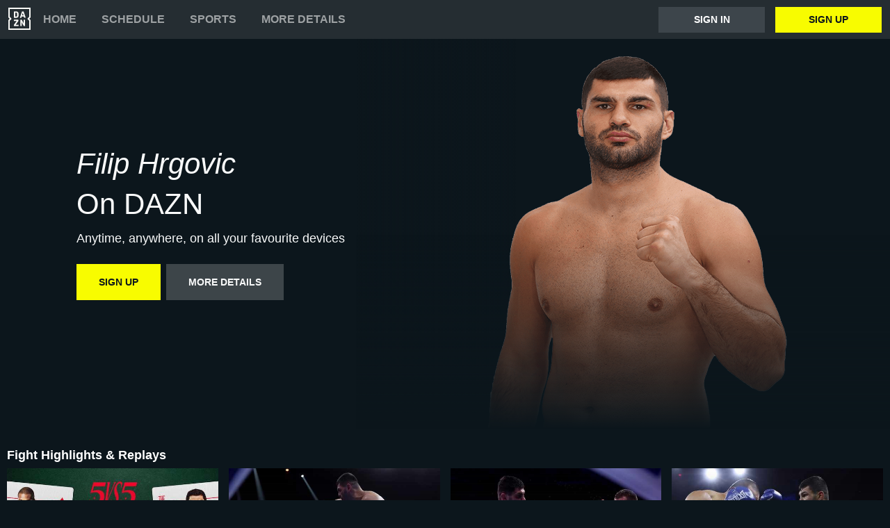

--- FILE ---
content_type: text/html
request_url: https://www.dazn.com/en-AQ/competitor/Competitor:798hv4blaop6lontolz4syva3
body_size: 15775
content:
<!DOCTYPE html><html lang="en"><head><meta data-react-helmet="true" http-equiv="Content-Type" content="text/html; charset=utf-8"><meta data-react-helmet="true" http-equiv="Content-Type" content="text/html; charset=ISO-8859-1"><meta data-react-helmet="true" name="referrer" content="no-referrer-when-downgrade"><meta data-react-helmet="true" name="viewport" content="width=device-width,initial-scale=1"><meta data-react-helmet="true" http-equiv="X-UA-Compatible" content="ie=edge"><meta data-react-helmet="true" name="geo.region" content="aq"><meta data-react-helmet="true" name="twitter:site" content="@dazn"><meta data-react-helmet="true" name="twitter:card" content="https://image.discovery.indazn.com/ca/v2/ca/image?id=4651654c-ad0b-40e0-b338-6a5a61add952&amp;quality=70"><meta data-react-helmet="true" name="twitter:image" content="https://image.discovery.indazn.com/ca/v2/ca/image?id=4651654c-ad0b-40e0-b338-6a5a61add952&amp;quality=70"><meta data-react-helmet="true" property="og:site_name" content="DAZN"><meta data-react-helmet="true" property="og:type" content="website"><meta data-react-helmet="true" property="og:locale" content="en"><meta data-react-helmet="true" property="og:image" content="https://image.discovery.indazn.com/ca/v2/ca/image?id=4651654c-ad0b-40e0-b338-6a5a61add952&amp;quality=70"><meta data-react-helmet="true" property="og:image:width" content="1024"><meta data-react-helmet="true" property="og:image:height" content="600"><meta data-react-helmet="true" property="og:title" content="Watch Filip Hrgovic Live Stream | DAZN AQ"><meta data-react-helmet="true" name="twitter:title" content="Watch Filip Hrgovic Live Stream | DAZN AQ"><meta data-react-helmet="true" name="description" content="Watch Filip Hrgovic live &amp; on-demand on DAZN AQ, in HD and on any device. Sign up today."><meta data-react-helmet="true" property="og:description" content="Watch Filip Hrgovic live &amp; on-demand on DAZN AQ, in HD and on any device. Sign up today."><meta data-react-helmet="true" name="twitter:description" content="Watch Filip Hrgovic live &amp; on-demand on DAZN AQ, in HD and on any device. Sign up today."><meta data-react-helmet="true" name="twitter:url" content="https://www.dazn.com/en-AQ/competitor/Competitor:798hv4blaop6lontolz4syva3"><meta data-react-helmet="true" property="og:url" content="https://www.dazn.com/en-AQ/competitor/Competitor:798hv4blaop6lontolz4syva3"><link data-react-helmet="true" rel="shortcut icon" href="https://www.dazn.com/dazn2-assets/icons-67b32493781e1dc10293537faa572396/favicon.ico" type="image/ico"><link data-react-helmet="true" rel="canonical" href="https://www.dazn.com/en-AQ/competitor/Competitor:798hv4blaop6lontolz4syva3"><title data-react-helmet="true">Watch Filip Hrgovic Live Stream | DAZN AQ</title><script data-react-helmet="true" type="application/ld+json">{"@context":"http://schema.org","@type":"Organization","name":"DAZN Group","url":"https://www.dazn.com","logo":"https://www.dazn.com/icons/android-chrome-512x512.png","sameAs":["https://www.daznbet.es","https://twitter.com/dazngroup","https://www.instagram.com/dazngroup/","https://www.youtube.com/c/daznboxing","https://www.linkedin.com/company/dazn/","https://uk.daznbet.com","https://business.dazn.com","https://dazngroup.com"]}</script><style>a,abbr,acronym,address,applet,article,aside,audio,b,big,blockquote,body,canvas,caption,center,cite,code,dd,del,details,dfn,div,dl,dt,em,embed,fieldset,figcaption,figure,footer,form,h1,h2,h3,h4,h5,h6,header,hgroup,html,i,iframe,img,ins,kbd,label,legend,li,mark,menu,nav,object,ol,output,p,pre,q,ruby,s,samp,section,small,span,strike,strong,sub,summary,sup,table,tbody,td,tfoot,th,thead,time,tr,tt,u,ul,var,video{margin:0;padding:0;border:0;font-size:100%;font:inherit;vertical-align:baseline}article,aside,details,figcaption,figure,footer,header,hgroup,menu,nav,section{display:block}body{line-height:1}ol,ul{list-style:none}blockquote,q{quotes:none}blockquote:after,blockquote:before,q:after,q:before{content:'';content:none}table{border-collapse:collapse;border-spacing:0}a{text-decoration:none;color:inherit}@font-face{font-family:DAZNTrim;font-weight:400;font-style:normal;src:url(https://static.dazndn.com/fonts/DAZNTrim_v2.9_normal_400.woff2) format("woff2"),url(https://static.dazndn.com/fonts/DAZNTrim_v2.9_normal_400.woff) format("woff")}@font-face{font-family:DAZNTrim;font-weight:600;font-style:normal;src:url(https://static.dazndn.com/fonts/DAZNTrim_v2.9_normal_600.woff2) format("woff2"),url(https://static.dazndn.com/fonts/DAZNTrim_v2.9_normal_600.woff) format("woff")}@font-face{font-family:DAZNTrim;font-weight:800;font-style:normal;src:url(https://static.dazndn.com/fonts/DAZNTrim_v2.9_normal_800.woff2) format("woff2"),url(https://static.dazndn.com/fonts/DAZNTrim_v2.9_normal_800.woff) format("woff")}@font-face{font-family:DAZNTrim;font-weight:600;font-style:italic;src:url(https://static.dazndn.com/fonts/DAZNTrim_v2.9_italic_600.woff2) format("woff2"),url(https://static.dazndn.com/fonts/DAZNTrim_v2.9_italic_600.woff) format("woff")}@font-face{font-family:DAZNOscine;font-weight:400;font-style:normal;src:url(https://static.dazndn.com/fonts/Oscine_v2.001_normal_400.woff2) format("woff2"),url(https://static.dazndn.com/fonts/Oscine_v2.001_normal_400.woff) format("woff")}@font-face{font-family:DAZNOscine;font-weight:700;font-style:normal;src:url(https://static.dazndn.com/fonts/Oscine_v2.001_normal_700.woff2) format("woff2"),url(https://static.dazndn.com/fonts/Oscine_v2.001_normal_700.woff) format("woff")}body{background:#0c161c}pre{display:none}.header{background:#252d32;color:#fff;position:relative;z-index:80}.header__outer-wrapper{padding:0 12px}.header__wrapper{align-items:center;display:flex;flex-direction:column;height:100px;justify-content:space-around;position:relative}@media (min-width:1024px){.header__wrapper{height:56px;flex-direction:row;justify-content:space-between}}.header__actions,.header__nav{align-items:center;display:flex;height:100%}.header__nav{flex-direction:column}@media (min-width:1024px){.header__nav{flex-direction:row}}.header__nav svg{height:32px;width:32px;padding:10px 0}@media (min-width:1024px){.header__nav svg{padding:0}}.header__nav-links{color:#9ea2a4;height:100%;display:flex;align-items:center;text-transform:uppercase}.header__nav-links>li{display:inline-block;height:100%;display:flex;align-items:center;font-family:DAZNTrim,DAZNRgNow,'Helvetica Neue',Helvetica,Arial,sans-serif;font-size:14px;font-weight:600;padding:0 12px}@media (min-width:1024px){.header__nav-links>li{font-size:16px;padding:0 18px}}.header__nav-links>li:last-child{display:none}@media (min-width:1024px){.header__nav-links>li:last-child{display:flex;padding-right:0}}.header__nav-links>li a:hover{color:#fff}.header__nav-links>li--selected{color:#fff;border-bottom:2px solid #f8fc00}.header__actions{display:none}@media (min-width:1024px){.header__actions{display:flex}}.header__actions button{margin-right:10px}.header__actions button:last-child{margin:0}.header__button{color:#fff;cursor:pointer;background-color:#3d454b;border:0;font-family:DAZNTrim,DAZNRgNow,'Helvetica Neue',Helvetica,Arial,sans-serif;font-size:14px;font-weight:700;text-transform:uppercase;height:37px;min-width:113px;padding:0 20px;transition:all .2s ease-in-out;display:flex;justify-content:center;align-items:center}.header__button--yellow{color:#0c161c;background:#f8fc00;margin-left:15px}.header__button:hover{transform:scale(1.05)}.header #header__nav-sports-dropdown{display:none}.header #header__nav-sports-dropdown:checked+label{color:#fff}.header #header__nav-sports-dropdown:checked+label ul{display:grid;grid-template-columns:repeat(1,1fr);background:#252d32;padding:10px 12px;position:absolute;left:-12px;top:101px;width:100%}@media (min-width:1024px){.header #header__nav-sports-dropdown:checked+label ul{grid-template-columns:repeat(2,1fr);max-width:calc(450px - 60px);padding:10px 30px;top:57px}}.header #header__nav-sports-dropdown:checked+label li{color:#9ea2a4;font-family:DAZNTrim,DAZNRgNow,'Helvetica Neue',Helvetica,Arial,sans-serif;font-size:16px;font-weight:400;text-transform:initial;margin:12px 0}.header label[for=header__nav-sports-dropdown]{display:block;z-index:90}.header label[for=header__nav-sports-dropdown] span{cursor:pointer}.header label[for=header__nav-sports-dropdown] span:hover{color:#fff}.header label[for=header__nav-sports-dropdown] ul{display:none}.header__mobile{display:block;position:absolute;top:0;width:100%;z-index:100}@media (min-width:1024px){.header__mobile{display:none}}.header__mobile-wrapper{background:#252d32;min-height:400px;padding:20px;margin-top:57px}.header__mobile-wrapper li a{color:#fff}.header__mobile-wrapper li a:hover{text-decoration:underline}.header #header__mobile-popout{display:none}.header #header__mobile-popout:checked+label ul{display:block}.header #header__mobile-popout:checked+label li{color:#9ea2a4;font-family:DAZNTrim,DAZNRgNow,'Helvetica Neue',Helvetica,Arial,sans-serif;font-size:16px;font-weight:400;padding:16px 0}.header label[for=header__mobile-popout]{display:block;margin-top:10px}.header label[for=header__mobile-popout] span{cursor:pointer;padding:10px}.header label[for=header__mobile-popout] svg{fill:#fff;height:26px;width:26px}.header label[for=header__mobile-popout] ul{display:none}.header__mobile-button{color:#fff;cursor:pointer;background-color:#3d454b;border:0;font-family:DAZNTrim,DAZNRgNow,'Helvetica Neue',Helvetica,Arial,sans-serif;font-size:14px;font-weight:700;text-transform:uppercase;height:48px;width:100%;margin:0;display:flex;justify-content:center;align-items:center}.header__mobile-button--yellow{color:#0c161c;background:#f8fc00;margin-bottom:30px}.hero{position:relative;max-width:1800px;margin:0 auto;text-align:center;display:flex;justify-content:flex-end;flex-direction:column;max-height:calc(100vh - 104px);min-height:550px}@media (min-width:600px){.hero{padding-left:80px;text-align:left;justify-content:center;min-height:560px}}.hero__content{max-width:100%;z-index:2;display:flex;flex-direction:column;color:#f9fafa;padding:30px 30px 40px}@media (min-width:600px){.hero__content{max-width:75%}}@media (min-width:1200px){.hero__content{max-width:700px}}.hero__content-title{font-family:DAZNTrim,DAZNRgNow,'Helvetica Neue',Helvetica,Arial,sans-serif;font-weight:400;line-height:1.4rem;font-style:italic}.hero__heading{font-size:24px;line-height:1.4em;max-width:700px}@media (min-width:600px){.hero__heading{font-size:32px}}@media (min-width:1200px){.hero__heading{font-size:42px}}.hero__content-subtitle{font-family:DAZNTrim,AxisSTD,'Helvetica Neue',helvetica,arial,sans-serif;font-weight:400}.hero__content-text{font-family:DAZNTrim,DAZNRgNow,'Helvetica Neue',Helvetica,Arial,sans-serif;font-size:14px;font-weight:400;margin:8px 0 0;line-height:1.4em;max-width:700px}@media (min-width:600px){.hero__content-text{font-size:18px}}.hero__content_buttons{display:flex;margin-top:8px;margin-bottom:4px;flex-flow:column nowrap}@media (min-width:600px){.hero__content_buttons{flex-flow:row nowrap;margin-bottom:8px}}.hero__button{color:#fff;cursor:pointer;background-color:#3d454b;border:0;font-family:DAZNTrim,DAZNRgNow,'Helvetica Neue',Helvetica,Arial,sans-serif;font-size:14px;font-weight:600;text-transform:uppercase;line-height:40px;padding:6px 32px;margin:4px 0;transition:background-color .2s ease-in-out;display:flex;justify-content:center;align-items:center}@media (min-width:600px){.hero__button{margin:16px 8px 16px 0}}.hero__button--yellow{color:#0c161c;background:#f8fc00}.hero__button--yellow:hover{background-color:#dee517}.hero__button--grey{color:#f9fafa;background:#3d4549}.hero__image_wrapper{top:0;right:0;width:100%;height:50%;position:absolute}@media (min-width:600px){.hero__image_wrapper{width:60%;height:100%}}.hero__image{object-fit:cover;width:100%;height:100%}@media (min-width:600px){.hero__image_wrapper:before{height:100%;width:30%;background:linear-gradient(90deg,#0c161c 0,rgba(12,22,28,0) 100%);position:absolute;z-index:1;content:''}}.hero__image_wrapper:after{height:50%;width:100%;background:linear-gradient(rgba(12,22,28,0) 0,#0c161c 100%);position:absolute;z-index:1;content:'';bottom:-1px;left:0}.standard-rail{padding:30px 10px;max-width:1800px;margin:0 auto}.standard-rail h2{color:#fff;font-family:DAZNTrim,DAZNRgNow,'Helvetica Neue',Helvetica,Arial,sans-serif;font-size:18px;font-weight:600;margin-bottom:10px}.standard-rail__wrapper{display:flex;flex-direction:column}.standard-rail__wrapper a{transition:all .2s ease-in-out}.standard-rail__wrapper a:hover{transform:scale(1.03)}@media (min-width:480px){.standard-rail__wrapper{display:grid;grid-template-columns:repeat(2,1fr);column-gap:15px}}@media (min-width:768px){.standard-rail__wrapper{grid-template-columns:repeat(3,1fr)}}@media (min-width:1224px){.standard-rail__wrapper{grid-template-columns:repeat(4,1fr)}}@media (min-width:1800px){.standard-rail__wrapper{grid-template-columns:repeat(5,1fr)}}.standard-rail__item{background-position:center;background-repeat:no-repeat;background-size:cover;background-color:#3d454b;display:flex;align-items:flex-end;min-height:190px;width:100%;margin-bottom:10px}.standard-rail__item-content{display:flex;flex-direction:column;color:#fff;text-shadow:0 1px 1px rgba(0,0,0,.7);font-family:DAZNTrim,DAZNRgNow,'Helvetica Neue',Helvetica,Arial,sans-serif;font-size:15px;font-weight:700;padding:20px;width:100%}.standard-rail__item-content--sub{font-family:DAZNOscine,Oscine,DAZNRgNow,'Helvetica Neue',Helvetica,Arial,sans-serif;font-weight:700;color:#b6b9bb;font-size:15px}.footer{font-family:DAZNTrim,DAZNRgNow,'Helvetica Neue',Helvetica,Arial,sans-serif;font-size:16px;font-weight:300;padding:15px;margin-bottom:50px}.footer a{color:#fff}.footer a:hover{text-decoration:underline}.footer hr{border-color:#9ea2a4}@media (min-width:768px){.footer li{display:inline-block;padding:0 10px}}.footer__language-desc{color:#9ea2a4}.footer__links li{color:#fff}.footer__language,.footer__links{line-height:2rem}@media (min-width:768px){.footer__language,.footer__links{max-width:730px;margin:0 auto;text-align:center}}.navigation-rail{padding:30px 10px;max-width:1800px;margin:0 auto}.navigation-rail h2{color:#fff;font-family:DAZNTrim,DAZNRgNow,'Helvetica Neue',Helvetica,Arial,sans-serif;font-size:18px;font-weight:600;margin-bottom:10px}.navigation-rail__wrapper{display:grid;grid-template-columns:repeat(2,1fr);column-gap:15px}@media (min-width:480px){.navigation-rail__wrapper{display:grid;grid-template-columns:repeat(3,1fr)}}@media (min-width:768px){.navigation-rail__wrapper{grid-template-columns:repeat(4,1fr)}}@media (min-width:1024px){.navigation-rail__wrapper{grid-template-columns:repeat(5,1fr)}}@media (min-width:1224px){.navigation-rail__wrapper{grid-template-columns:repeat(6,1fr)}}@media (min-width:1800px){.navigation-rail__wrapper{grid-template-columns:repeat(7,1fr)}}.navigation-rail__wrapper a{transition:all .2s ease-in-out}.navigation-rail__wrapper a:hover{transform:scale(1.03)}.navigation-rail__item{background-position:center;background-repeat:no-repeat;background-size:cover;background-color:#3d454b;display:flex;align-items:flex-end;height:176px;width:100%;margin-bottom:10px}.navigation-rail__item-content{display:flex;flex-direction:column;color:#fff;text-shadow:0 1px 1px rgba(0,0,0,.7);font-family:DAZNTrim,DAZNRgNow,'Helvetica Neue',Helvetica,Arial,sans-serif;font-size:15px;font-weight:700;padding:20px;width:100%}</style></head><body><div id="app"><div class="header" data-testid="header"><div class="header__mobile" data-testid="header__mobile"><input type="checkbox" id="header__mobile-popout"><label for="header__mobile-popout"><span><svg xmlns="http://www.w3.org/2000/svg" viewBox="0 0 40 40"><path d="M4,10h24c1.104,0,2-0.896,2-2s-0.896-2-2-2H4C2.896,6,2,6.896,2,8S2.896,10,4,10z M28,14H4c-1.104,0-2,0.896-2,2  s0.896,2,2,2h24c1.104,0,2-0.896,2-2S29.104,14,28,14z M28,22H4c-1.104,0-2,0.896-2,2s0.896,2,2,2h24c1.104,0,2-0.896,2-2  S29.104,22,28,22z"></path></svg></span><ul class="header__mobile-wrapper"><div><li><a href="https://www.dazn.com/help">Help</a></li><li><a href="https://watch.dazn.com/en-AQ/our-offer">More details</a></li></div><li><hr></li><a href="https://www.dazn.com/account/signup" class="header__mobile-button header__mobile-button--yellow" data-testid="header__mobile__register-button">Sign up</a><a href="https://www.dazn.com/account/signin" class="header__mobile-button" data-testid="header__mobile__sign-in-button">Sign in</a><li><hr></li><div><li><a href="https://www.dazn.com/help/articles/imprint-global">IMPRINT</a></li><li><a href="https://www.dazn.com/help/articles/privacy-global">PRIVACY POLICY AND COOKIE NOTICE</a></li><li><a href="https://www.dazn.com/help/articles/terms-global">Terms and Conditions</a></li></div></ul></label></div><div class="header__outer-wrapper" data-testid="header__desktop"><div class="header__wrapper"><div class="header__nav"><div class="header__nav-icon"><svg viewBox="0 0 80 80" xmlns="http://www.w3.org/2000/svg"><path d="M49.2 27.6l2.6-8.6 2.7 8.6h-5.3zm12.9 7.6l-6.8-20.4c-.1-.5-.3-.8-.5-1l-1-.1h-3.7c-.4 0-.7 0-.9.2-.2.2-.4.4-.5.9l-6.8 20.4-.1.6c0 .5.3.8.9.8H46l.4-.2.2-.4.3-.7 1-3.5h7.7l1.1 3.5c0 .3.2.5.3.7l.2.4.4.1h3.6c.6 0 .9-.2.9-.7v-.3l-.1-.3zm-3.3 8.2h-2.2c-.6 0-1 .1-1.1.3-.2.1-.3.5-.3 1v12l-6.3-12c-.3-.6-.6-1-.8-1-.2-.2-.7-.3-1.3-.3h-2c-.5 0-1 .1-1.1.3-.2.1-.3.5-.3 1V65c0 .5.1.8.3 1l1 .2H47c.5 0 .9 0 1-.2.3-.2.3-.5.3-1V52.9l6.4 12.2c.3.5.5.9.8 1 .2.2.6.2 1.3.2h2c.5 0 .9 0 1-.2.2-.2.3-.5.3-1V44.6c0-.4 0-.8-.2-1l-1.1-.2zm10.6-2L75 47v28H5V47l5.6-5.5c.8-.8.8-2.2 0-3L5 33V5h70v28l-5.6 5.5c-.8.8-.8 2.2 0 3zM80 0H0v35.4L4.6 40 0 44.6V80h80V44.6L75.4 40l4.6-4.6V0zM35.6 61.6h-9L36 48.2l.3-.5.1-.5v-2.6c0-.4 0-.8-.3-1l-1-.2H21.2c-.5 0-.8.1-1 .3l-.2 1.1v2c0 .5 0 1 .2 1.1.2.2.5.3 1 .3h8.5l-9.4 13.4c-.3.3-.4.6-.4.9V65c0 .5.1.8.3 1 .2.1.5.2 1.1.2h14.2c.5 0 .8 0 1-.2l.2-1.2v-2c0-.5-.1-.9-.3-1-.1-.2-.4-.3-1-.3zm-4.2-34.2l-.2 2.2c-.1.6-.3 1.1-.6 1.5l-1 .8a5 5 0 0 1-1.7.2h-2.6V18h2.6c1.2 0 2.1.4 2.7 1.2.5.7.8 1.9.8 3.5v4.6zm4.6-9.3a7.6 7.6 0 0 0-3.1-3.3c-1.3-.8-3-1.1-5-1.1h-6.5c-.6 0-1 0-1.1.2-.2.2-.3.5-.3 1v20.5c0 .5.1.8.3 1 .2.1.5.2 1.1.2h7.4c3.5 0 5.9-1.5 7.2-4.5l.6-2 .2-2.7V23l-.2-2.9c-.1-.7-.3-1.3-.6-2z" fill="#F8F8F5" mask="url(#mask-2)" fill-rule="evenodd"></path></svg></div><ul class="header__nav-links" data-testid="header__desktop__nav-links"><li><a href="https://www.dazn.com">Home</a></li><li><a href="https://www.dazn.com/en-AQ/schedule">Schedule</a></li><li><input type="checkbox" id="header__nav-sports-dropdown" data-testid="header__sports-dropdown"><label for="header__nav-sports-dropdown"><span>Sports</span><ul><li><a data-testid="sport-link" href="/en-AQ/sport/Sport:2x2oqzx60orpoeugkd754ga17/2x2oqzx60orpoeugkd754ga17">Boxing</a></li><li><a data-testid="sport-link" href="/en-AQ/sport/Sport:e2n4bo41sw91dx98if05lse25/e2n4bo41sw91dx98if05lse25">Baseball</a></li><li><a data-testid="sport-link" href="/en-AQ/sport/Sport:289u5typ3vp4ifwh5thalohmq/289u5typ3vp4ifwh5thalohmq">Football</a></li><li><a data-testid="sport-link" href="/en-AQ/sport/Sport:4rheplujt9zryv3fqvtu1jpah/4rheplujt9zryv3fqvtu1jpah">Tennis</a></li><li><a data-testid="sport-link" href="/en-AQ/sport/Sport:ayp4nebmprfbvzdsisazcw74y/ayp4nebmprfbvzdsisazcw74y">Basketball</a></li><li><a data-testid="sport-link" href="/en-AQ/sport/Sport:133bpwlb1r12vgyqtkruxq0z7/133bpwlb1r12vgyqtkruxq0z7">Motorsport</a></li><li><a data-testid="sport-link" href="/en-AQ/sport/Sport:6o9f4b0seswn2hvbzn12d1z88/6o9f4b0seswn2hvbzn12d1z88">Esports</a></li><li><a data-testid="sport-link" href="/en-AQ/sport/Sport:53wethrd3bk01jif9w7xvong6/53wethrd3bk01jif9w7xvong6">MMA</a></li><li><a data-testid="sport-link" href="/en-AQ/sport/Sport:2n04ntth4y3591y4sh02i8q3n/2n04ntth4y3591y4sh02i8q3n">Extreme Sports</a></li><li><a data-testid="sport-link" href="/en-AQ/sport/Sport:2pk0vbfiff8pj5qm1od4a44sp/2pk0vbfiff8pj5qm1od4a44sp">Triathlon</a></li><li><a data-testid="sport-link" href="/en-AQ/sport/Sport:2vdee2dgp7oubyjwoyxp9v4k2/2vdee2dgp7oubyjwoyxp9v4k2">Chess</a></li></ul></label></li><li><a href="https://watch.dazn.com/en-AQ/our-offer">More details</a></li></ul></div><div class="header__actions" data-testid="header__desktop__actions"><a href="https://www.dazn.com/account/signin" class="header__button" data-testid="header__desktop__actions__sign-in-button">Sign in</a><a href="https://www.dazn.com/account/signup" class="header__button header__button--yellow" data-testid="header__desktop__actions__register-button">Sign up</a></div></div></div></div><div><div class="hero" data-testid="hero"><div class="hero__content" data-testid="hero__content"><h1 class="hero__heading hero__content-title" data-testid="hero__content__h1-title">Filip Hrgovic</h1><h2 class="hero__heading hero__content-subtitle" data-testid="hero__content__h2-title">On DAZN</h2><p class="hero__content-text" data-testid="hero__content-text">Anytime, anywhere, on all your favourite devices</p><div class="hero__content_buttons"><a href="https://www.dazn.com/account/signup" class="hero__button hero__button--yellow" data-testid="hero__content__button">Sign up</a><a href="https://watch.dazn.com/en-AQ/our-offer" class="hero__button hero__button--grey" data-testid="hero__content__button">More details</a></div></div><div class="hero__image_wrapper"><img data-testid="hero__img" class="hero__image" src="https://image.discovery.indazn.com/ca/v2/ca/image?id=4651654c-ad0b-40e0-b338-6a5a61add952&amp;quality=70"></div></div></div><div class="standard-rail" data-testid="standard-rail"><h2 data-testid="standard-rail__h2-heading">Fight Highlights &amp; Replays</h2><div class="standard-rail__wrapper" data-testid="standard-rail__wrapper"><a href="/en-AQ/home/ArticleId:t5bq2tc3169kzx6hq9l91vss/t5bq2tc3169kzx6hq9l91vss" data-testid="standard-rail__tile__link"><div class="standard-rail__item" data-testid="standard-rail__tile__wrapper" style="background-image:url(https://image.discovery.indazn.com/ca/v2/ca/image?id=t5bq2tc3169kzx6hq9l91vss_image-header_pRow_1717158596000&amp;quality=45&amp;width=666&amp;height=374&amp;resizeAction=fill&amp;verticalAlignment=top&amp;format=jpg&amp;effect=blackTileGradient)"><div class="standard-rail__item-content" data-testid="standard-rail__tile__content"><span data-testid="standard-rail__tile__name">Dubois vs. Hrgovic: Full Fight</span><span class="standard-rail__item-content--sub" data-testid="standard-rail__tile__content">Queensberry vs. Matchroom</span></div></div></a><a href="/en-AQ/home/ArticleId:1artthieoa8891tpvb2n1wo1sj/1artthieoa8891tpvb2n1wo1sj" data-testid="standard-rail__tile__link"><div class="standard-rail__item" data-testid="standard-rail__tile__wrapper" style="background-image:url(https://image.discovery.indazn.com/ca/v2/ca/image?id=1artthieoa8891tpvb2n1wo1sj_image-header_pRow_1703352030000&amp;quality=45&amp;width=666&amp;height=374&amp;resizeAction=fill&amp;verticalAlignment=top&amp;format=jpg&amp;effect=blackTileGradient)"><div class="standard-rail__item-content" data-testid="standard-rail__tile__content"><span data-testid="standard-rail__tile__name">Hrgovic vs. De Mori (2023)</span><span class="standard-rail__item-content--sub" data-testid="standard-rail__tile__content">Boxing Archive</span></div></div></a><a href="/en-AQ/home/ArticleId:5jjts3qelxn61h5phigpsj55u/5jjts3qelxn61h5phigpsj55u" data-testid="standard-rail__tile__link"><div class="standard-rail__item" data-testid="standard-rail__tile__wrapper" style="background-image:url(https://image.discovery.indazn.com/ca/v2/ca/image?id=5jjts3qelxn61h5phigpsj55u_image-header_pRow_1691871257000&amp;quality=45&amp;width=666&amp;height=374&amp;resizeAction=fill&amp;verticalAlignment=top&amp;format=jpg&amp;effect=blackTileGradient)"><div class="standard-rail__item-content" data-testid="standard-rail__tile__content"><span data-testid="standard-rail__tile__name">Hrgovic vs. McKean (2023)</span><span class="standard-rail__item-content--sub" data-testid="standard-rail__tile__content">Boxing Archive</span></div></div></a><a href="/en-AQ/home/ArticleId:at0z1hqh9wcq1grqd8dzysly3/at0z1hqh9wcq1grqd8dzysly3" data-testid="standard-rail__tile__link"><div class="standard-rail__item" data-testid="standard-rail__tile__wrapper" style="background-image:url(https://image.discovery.indazn.com/ca/v2/ca/image?id=at0z1hqh9wcq1grqd8dzysly3_image-header_pRow_1661029665000&amp;quality=45&amp;width=666&amp;height=374&amp;resizeAction=fill&amp;verticalAlignment=top&amp;format=jpg&amp;effect=blackTileGradient)"><div class="standard-rail__item-content" data-testid="standard-rail__tile__content"><span data-testid="standard-rail__tile__name">Hrgovic vs. Zhang (2022)</span><span class="standard-rail__item-content--sub" data-testid="standard-rail__tile__content">Boxing Archive</span></div></div></a><a href="/en-AQ/home/ArticleId:82iiqy2e0s4c1nxsklhuj6guq/82iiqy2e0s4c1nxsklhuj6guq" data-testid="standard-rail__tile__link"><div class="standard-rail__item" data-testid="standard-rail__tile__wrapper" style="background-image:url(https://image.discovery.indazn.com/ca/v2/ca/image?id=82iiqy2e0s4c1nxsklhuj6guq_image-header_pRow_1638669821000&amp;quality=45&amp;width=666&amp;height=374&amp;resizeAction=fill&amp;verticalAlignment=top&amp;format=jpg&amp;effect=blackTileGradient)"><div class="standard-rail__item-content" data-testid="standard-rail__tile__content"><span data-testid="standard-rail__tile__name">Hrgovic vs. Ahmatovic (2021)</span><span class="standard-rail__item-content--sub" data-testid="standard-rail__tile__content">Boxing Archive</span></div></div></a><a href="/en-AQ/home/ArticleId:14sod185do328zsnrtlvmsp2v/14sod185do328zsnrtlvmsp2v" data-testid="standard-rail__tile__link"><div class="standard-rail__item" data-testid="standard-rail__tile__wrapper" style="background-image:url(https://image.discovery.indazn.com/ca/v2/ca/image?id=14sod185do328zsnrtlvmsp2v_image-header_pRow_1631351674000&amp;quality=45&amp;width=666&amp;height=374&amp;resizeAction=fill&amp;verticalAlignment=top&amp;format=jpg&amp;effect=blackTileGradient)"><div class="standard-rail__item-content" data-testid="standard-rail__tile__content"><span data-testid="standard-rail__tile__name">Hrgovic vs. Radonjic (2021)</span><span class="standard-rail__item-content--sub" data-testid="standard-rail__tile__content">Boxing Archive</span></div></div></a><a href="/en-AQ/home/ArticleId:1o7t6ce6z1f12zh14e05ixbn0/1o7t6ce6z1f12zh14e05ixbn0" data-testid="standard-rail__tile__link"><div class="standard-rail__item" data-testid="standard-rail__tile__wrapper" style="background-image:url(https://image.discovery.indazn.com/ca/v2/ca/image?id=1o7t6ce6z1f12zh14e05ixbn0_image-header_pRow_1558837747000&amp;quality=45&amp;width=666&amp;height=374&amp;resizeAction=fill&amp;verticalAlignment=top&amp;format=jpg&amp;effect=blackTileGradient)"><div class="standard-rail__item-content" data-testid="standard-rail__tile__content"><span data-testid="standard-rail__tile__name">Hrgovic vs. Corbin (2019)</span><span class="standard-rail__item-content--sub" data-testid="standard-rail__tile__content">Boxing Archive</span></div></div></a></div></div><div class="standard-rail" data-testid="standard-rail"><h2 data-testid="standard-rail__h2-heading">Event Highlights &amp; Replays</h2><div class="standard-rail__wrapper" data-testid="standard-rail__wrapper"><a href="/en-AQ/home/dk1xtpibxsebk99lyj8r48tzm/1xj2e0ur4mhv91qvomcxnh6wd7" data-testid="standard-rail__tile__link"><div class="standard-rail__item" data-testid="standard-rail__tile__wrapper" style="background-image:url(https://image.discovery.indazn.com/ca/v2/ca/image?id=1xj2e0ur4mhv91qvomcxnh6wd7_image-header_pRow_1716975128000&amp;quality=45&amp;width=666&amp;height=374&amp;resizeAction=fill&amp;verticalAlignment=top&amp;format=jpg&amp;effect=blackTileGradient)"><div class="standard-rail__item-content" data-testid="standard-rail__tile__content"><span data-testid="standard-rail__tile__name">Queensberry vs. Matchroom 5 vs. 5 (Multiple Language Commentary) - Full Event Replay</span><span class="standard-rail__item-content--sub" data-testid="standard-rail__tile__content">Queensberry vs. Matchroom</span></div></div></a><a href="/en-AQ/home/q63727osvn05npwquu4kg22o/3lfa41ewkgpt1szz9bkati3q0" data-testid="standard-rail__tile__link"><div class="standard-rail__item" data-testid="standard-rail__tile__wrapper" style="background-image:url(https://image.discovery.indazn.com/ca/v2/ca/image?id=3lfa41ewkgpt1szz9bkati3q0_image-header_pRow_1716975128000&amp;quality=45&amp;width=666&amp;height=374&amp;resizeAction=fill&amp;verticalAlignment=top&amp;format=jpg&amp;effect=blackTileGradient)"><div class="standard-rail__item-content" data-testid="standard-rail__tile__content"><span data-testid="standard-rail__tile__name">Queensberry vs. Matchroom 5 vs. 5: Full Event Replay</span><span class="standard-rail__item-content--sub" data-testid="standard-rail__tile__content">Queensberry vs. Matchroom</span></div></div></a><a href="/en-AQ/home/dc6xkbp74wptidvzqzj0yvsgh/1u84rk8wxzus01vjzz48fzea99" data-testid="standard-rail__tile__link"><div class="standard-rail__item" data-testid="standard-rail__tile__wrapper" style="background-image:url(https://image.discovery.indazn.com/ca/v2/ca/image?id=1u84rk8wxzus01vjzz48fzea99_image-header_pRow_1717185147000&amp;quality=45&amp;width=666&amp;height=374&amp;resizeAction=fill&amp;verticalAlignment=top&amp;format=jpg&amp;effect=blackTileGradient)"><div class="standard-rail__item-content" data-testid="standard-rail__tile__content"><span data-testid="standard-rail__tile__name">Queensberry vs. Matchroom 5 vs. 5: Weigh-In</span><span class="standard-rail__item-content--sub" data-testid="standard-rail__tile__content">Queensberry vs. Matchroom</span></div></div></a><a href="/en-AQ/home/d5dmclwt5jgi4yowek05q8l6l/1lame2zigs2v018nozxqyghrr4" data-testid="standard-rail__tile__link"><div class="standard-rail__item" data-testid="standard-rail__tile__wrapper" style="background-image:url(https://image.discovery.indazn.com/ca/v2/ca/image?id=1lame2zigs2v018nozxqyghrr4_image-header_pRow_1716640772000&amp;quality=45&amp;width=666&amp;height=374&amp;resizeAction=fill&amp;verticalAlignment=top&amp;format=jpg&amp;effect=blackTileGradient)"><div class="standard-rail__item-content" data-testid="standard-rail__tile__content"><span data-testid="standard-rail__tile__name">Queensberry vs. Matchroom 5 vs. 5: Press Conference</span><span class="standard-rail__item-content--sub" data-testid="standard-rail__tile__content">Queensberry vs. Matchroom</span></div></div></a><a href="/en-AQ/home/12pc84j9v8jxrnf3ijwxepgch/10v3erdzf7fbz1248nqo6ageiw" data-testid="standard-rail__tile__link"><div class="standard-rail__item" data-testid="standard-rail__tile__wrapper" style="background-image:url(https://image.discovery.indazn.com/ca/v2/ca/image?id=10v3erdzf7fbz1248nqo6ageiw_image-header_pRow_1716904401000&amp;quality=45&amp;width=666&amp;height=374&amp;resizeAction=fill&amp;verticalAlignment=top&amp;format=jpg&amp;effect=blackTileGradient)"><div class="standard-rail__item-content" data-testid="standard-rail__tile__content"><span data-testid="standard-rail__tile__name">Queensberry vs. Matchroom 5 vs. 5: Open Workouts</span><span class="standard-rail__item-content--sub" data-testid="standard-rail__tile__content">Queensberry vs. Matchroom</span></div></div></a><a href="/en-AQ/home/3h6j64w93yk377h0672c568yj/17orxv6tqcz1016qhd1sqh7cnq" data-testid="standard-rail__tile__link"><div class="standard-rail__item" data-testid="standard-rail__tile__wrapper" style="background-image:url(https://image.discovery.indazn.com/ca/v2/ca/image?id=17orxv6tqcz1016qhd1sqh7cnq_image-header_pRow_1716637530000&amp;quality=45&amp;width=666&amp;height=374&amp;resizeAction=fill&amp;verticalAlignment=top&amp;format=jpg&amp;effect=blackTileGradient)"><div class="standard-rail__item-content" data-testid="standard-rail__tile__content"><span data-testid="standard-rail__tile__name">Queensberry vs. Matchroom 5 vs. 5: Grand Arrivals</span><span class="standard-rail__item-content--sub" data-testid="standard-rail__tile__content">Queensberry vs. Matchroom</span></div></div></a></div></div><div class="standard-rail" data-testid="standard-rail"><h2 data-testid="standard-rail__h2-heading">Interviews &amp; Features</h2><div class="standard-rail__wrapper" data-testid="standard-rail__wrapper"><a href="/en-AQ/home/ArticleId:un17kq3bv9un1jy8kkz1u22q7/un17kq3bv9un1jy8kkz1u22q7" data-testid="standard-rail__tile__link"><div class="standard-rail__item" data-testid="standard-rail__tile__wrapper" style="background-image:url(https://image.discovery.indazn.com/ca/v2/ca/image?id=un17kq3bv9un1jy8kkz1u22q7_image-header_pRow_1716999296000&amp;quality=45&amp;width=666&amp;height=374&amp;resizeAction=fill&amp;verticalAlignment=top&amp;format=jpg&amp;effect=blackTileGradient)"><div class="standard-rail__item-content" data-testid="standard-rail__tile__content"><span data-testid="standard-rail__tile__name">Hrgovic &amp; Dubois Ready for Battle</span><span class="standard-rail__item-content--sub" data-testid="standard-rail__tile__content">Queensberry vs. Matchroom</span></div></div></a><a href="/en-AQ/home/ArticleId:o79bmdn5vo7h1elu58at82xon/o79bmdn5vo7h1elu58at82xon" data-testid="standard-rail__tile__link"><div class="standard-rail__item" data-testid="standard-rail__tile__wrapper" style="background-image:url(https://image.discovery.indazn.com/ca/v2/ca/image?id=o79bmdn5vo7h1elu58at82xon_image-header_pRow_1716996510000&amp;quality=45&amp;width=666&amp;height=374&amp;resizeAction=fill&amp;verticalAlignment=top&amp;format=jpg&amp;effect=blackTileGradient)"><div class="standard-rail__item-content" data-testid="standard-rail__tile__content"><span data-testid="standard-rail__tile__name">The Round Table: Breaking Down 5 vs. 5</span><span class="standard-rail__item-content--sub" data-testid="standard-rail__tile__content">Queensberry vs. Matchroom</span></div></div></a><a href="/en-AQ/home/ArticleId:18mefupsv5xqr16taym72c2imd/18mefupsv5xqr16taym72c2imd" data-testid="standard-rail__tile__link"><div class="standard-rail__item" data-testid="standard-rail__tile__wrapper" style="background-image:url(https://image.discovery.indazn.com/ca/v2/ca/image?id=18mefupsv5xqr16taym72c2imd_image-header_pRow_1717096374000&amp;quality=45&amp;width=666&amp;height=374&amp;resizeAction=fill&amp;verticalAlignment=top&amp;format=jpg&amp;effect=blackTileGradient)"><div class="standard-rail__item-content" data-testid="standard-rail__tile__content"><span data-testid="standard-rail__tile__name">Queensberry vs. Matchroom: Official Preview</span><span class="standard-rail__item-content--sub" data-testid="standard-rail__tile__content">Queensberry vs. Matchroom</span></div></div></a><a href="/en-AQ/home/ArticleId:1rzdtqbojnixy1bi7y991x9qi3/1rzdtqbojnixy1bi7y991x9qi3" data-testid="standard-rail__tile__link"><div class="standard-rail__item" data-testid="standard-rail__tile__wrapper" style="background-image:url(https://image.discovery.indazn.com/ca/v2/ca/image?id=1rzdtqbojnixy1bi7y991x9qi3_image-header_pRow_1714136848000&amp;quality=45&amp;width=666&amp;height=374&amp;resizeAction=fill&amp;verticalAlignment=top&amp;format=jpg&amp;effect=blackTileGradient)"><div class="standard-rail__item-content" data-testid="standard-rail__tile__content"><span data-testid="standard-rail__tile__name">Dubois vs Hrgovic Has A Dark History</span><span class="standard-rail__item-content--sub" data-testid="standard-rail__tile__content">Propa Boxing</span></div></div></a><a href="/en-AQ/home/ArticleId:cos00yjmwj3b1x3vv8r7gxpx7/cos00yjmwj3b1x3vv8r7gxpx7" data-testid="standard-rail__tile__link"><div class="standard-rail__item" data-testid="standard-rail__tile__wrapper" style="background-image:url(https://image.discovery.indazn.com/ca/v2/ca/image?id=cos00yjmwj3b1x3vv8r7gxpx7_image-header_pRow_1711581854000&amp;quality=45&amp;width=666&amp;height=374&amp;resizeAction=fill&amp;verticalAlignment=top&amp;format=jpg&amp;effect=blackTileGradient)"><div class="standard-rail__item-content" data-testid="standard-rail__tile__content"><span data-testid="standard-rail__tile__name">Day Of Reckoning: The Big Breakdown</span><span class="standard-rail__item-content--sub" data-testid="standard-rail__tile__content">Propa Boxing</span></div></div></a></div></div><div class="standard-rail" data-testid="standard-rail"><h2 data-testid="standard-rail__h2-heading">Best of Boxing</h2><div class="standard-rail__wrapper" data-testid="standard-rail__wrapper"><a href="/en-AQ/home/ArticleId:1okmqz888mvkq1x19ghc1n9b5y/1okmqz888mvkq1x19ghc1n9b5y" data-testid="standard-rail__tile__link"><div class="standard-rail__item" data-testid="standard-rail__tile__wrapper" style="background-image:url(https://image.discovery.indazn.com/ca/v2/ca/image?id=1okmqz888mvkq1x19ghc1n9b5y_image-header_pRow_1737036725000&amp;quality=45&amp;width=666&amp;height=374&amp;resizeAction=fill&amp;verticalAlignment=top&amp;format=jpg&amp;effect=blackTileGradient)"><div class="standard-rail__item-content" data-testid="standard-rail__tile__content"><span data-testid="standard-rail__tile__name">&#x27;I&#x27;m Ready to Go!&#x27;: Benn&#x27;s Message to Eubank Jr.</span><span class="standard-rail__item-content--sub" data-testid="standard-rail__tile__content"></span></div></div></a><a href="/en-AQ/home/dzyci83au53703hfx0g3tu69m/g3fsv96r9zyl14hzro572oysx" data-testid="standard-rail__tile__link"><div class="standard-rail__item" data-testid="standard-rail__tile__wrapper" style="background-image:url(https://image.discovery.indazn.com/ca/v2/ca/image?id=g3fsv96r9zyl14hzro572oysx_image-header_pRow_1714047207000&amp;quality=45&amp;width=666&amp;height=374&amp;resizeAction=fill&amp;verticalAlignment=top&amp;format=jpg&amp;effect=blackTileGradient)"><div class="standard-rail__item-content" data-testid="standard-rail__tile__content"><span data-testid="standard-rail__tile__name">Matchroom Boxing</span><span class="standard-rail__item-content--sub" data-testid="standard-rail__tile__content">DAZN Linear</span></div></div></a><a href="/en-AQ/home/6l5bb1h07z4v2hlqu67qfj2v1/1xemxec25qpl917erpqn0oxtra" data-testid="standard-rail__tile__link"><div class="standard-rail__item" data-testid="standard-rail__tile__wrapper" style="background-image:url(https://image.discovery.indazn.com/ca/v2/ca/image?id=1xemxec25qpl917erpqn0oxtra_image-header_pRow_1715780112000&amp;quality=45&amp;width=666&amp;height=374&amp;resizeAction=fill&amp;verticalAlignment=top&amp;format=jpg&amp;effect=blackTileGradient)"><div class="standard-rail__item-content" data-testid="standard-rail__tile__content"><span data-testid="standard-rail__tile__name">Boxing TV</span><span class="standard-rail__item-content--sub" data-testid="standard-rail__tile__content">DAZN Linear</span></div></div></a><a href="/en-AQ/home/2u2virclpvfaa7o0hv3e4lkul/c5gzg1qg8xo82u88x45uy3wp0" data-testid="standard-rail__tile__link"><div class="standard-rail__item" data-testid="standard-rail__tile__wrapper" style="background-image:url(https://image.discovery.indazn.com/ca/v2/ca/image?id=c5gzg1qg8xo82u88x45uy3wp0_image-header_pRow_1737024402000&amp;quality=45&amp;width=666&amp;height=374&amp;resizeAction=fill&amp;verticalAlignment=top&amp;format=jpg&amp;effect=blackTileGradient)"><div class="standard-rail__item-content" data-testid="standard-rail__tile__content"><span data-testid="standard-rail__tile__name">Crocker vs. Donovan: Launch Press Conference</span><span class="standard-rail__item-content--sub" data-testid="standard-rail__tile__content">Crocker v Donovan</span></div></div></a><a href="/en-AQ/home/832404tfbclpafny18pnscohw/bnkv1adcs0ju1laatjoadanz3" data-testid="standard-rail__tile__link"><div class="standard-rail__item" data-testid="standard-rail__tile__wrapper" style="background-image:url(https://image.discovery.indazn.com/ca/v2/ca/image?id=bnkv1adcs0ju1laatjoadanz3_image-header_pRow_1736950240000&amp;quality=45&amp;width=666&amp;height=374&amp;resizeAction=fill&amp;verticalAlignment=top&amp;format=jpg&amp;effect=blackTileGradient)"><div class="standard-rail__item-content" data-testid="standard-rail__tile__content"><span data-testid="standard-rail__tile__name">Ariel x Ade: The Boxing Show | Ep. 8 (Is Fury vs. AJ Dream Dead?)</span><span class="standard-rail__item-content--sub" data-testid="standard-rail__tile__content">Ariel x Ade: The Boxing Show</span></div></div></a><a href="/en-AQ/home/8qfzbjfhxnv98001gdrbdepuw/exzlodm5qiki43g352h7rnpjv" data-testid="standard-rail__tile__link"><div class="standard-rail__item" data-testid="standard-rail__tile__wrapper" style="background-image:url(https://image.discovery.indazn.com/ca/v2/ca/image?id=exzlodm5qiki43g352h7rnpjv_image-header_pRow_1734117047000&amp;quality=45&amp;width=666&amp;height=374&amp;resizeAction=fill&amp;verticalAlignment=top&amp;format=jpg&amp;effect=blackTileGradient)"><div class="standard-rail__item-content" data-testid="standard-rail__tile__content"><span data-testid="standard-rail__tile__name">Beterbiev vs. Bivol 2: Launch Press Conference</span><span class="standard-rail__item-content--sub" data-testid="standard-rail__tile__content">Beterbiev vs. Bivol 2</span></div></div></a><a href="/en-AQ/home/dqwzxynpr0ejiq36buhgihhu6/yp1vskbmqwa1ygn9l632k450" data-testid="standard-rail__tile__link"><div class="standard-rail__item" data-testid="standard-rail__tile__wrapper" style="background-image:url(https://image.discovery.indazn.com/ca/v2/ca/image?id=yp1vskbmqwa1ygn9l632k450_image-header_pRow_1736449785000&amp;quality=45&amp;width=666&amp;height=374&amp;resizeAction=fill&amp;verticalAlignment=top&amp;format=jpg&amp;effect=blackTileGradient)"><div class="standard-rail__item-content" data-testid="standard-rail__tile__content"><span data-testid="standard-rail__tile__name">Ring Magazine Awards Gala</span><span class="standard-rail__item-content--sub" data-testid="standard-rail__tile__content">Ring Magazine Awards Gala</span></div></div></a><a href="/en-AQ/home/4kpj36q24uul1ebg9g6lv794m/n9v2z99050c9747jh7ikeb9i" data-testid="standard-rail__tile__link"><div class="standard-rail__item" data-testid="standard-rail__tile__wrapper" style="background-image:url(https://image.discovery.indazn.com/ca/v2/ca/image?id=n9v2z99050c9747jh7ikeb9i_image-header_pRow_1734535642000&amp;quality=45&amp;width=666&amp;height=374&amp;resizeAction=fill&amp;verticalAlignment=top&amp;format=jpg&amp;effect=blackTileGradient)"><div class="standard-rail__item-content" data-testid="standard-rail__tile__content"><span data-testid="standard-rail__tile__name">Opetaia vs. Nyika: Full Event Replay</span><span class="standard-rail__item-content--sub" data-testid="standard-rail__tile__content">Tasman Fighters</span></div></div></a><a href="/en-AQ/home/ArticleId:ucc4ngfilxv71u4im711kvg1z/ucc4ngfilxv71u4im711kvg1z" data-testid="standard-rail__tile__link"><div class="standard-rail__item" data-testid="standard-rail__tile__wrapper" style="background-image:url(https://image.discovery.indazn.com/ca/v2/ca/image?id=ucc4ngfilxv71u4im711kvg1z_image-header_pRow_1736169042000&amp;quality=45&amp;width=666&amp;height=374&amp;resizeAction=fill&amp;verticalAlignment=top&amp;format=jpg&amp;effect=blackTileGradient)"><div class="standard-rail__item-content" data-testid="standard-rail__tile__content"><span data-testid="standard-rail__tile__name">Opetaia vs. Nyika: Fight Highlights</span><span class="standard-rail__item-content--sub" data-testid="standard-rail__tile__content">Tasman Fighters</span></div></div></a><a href="/en-AQ/home/ArticleId:1rt6pd529847k196rfddq5tggb/1rt6pd529847k196rfddq5tggb" data-testid="standard-rail__tile__link"><div class="standard-rail__item" data-testid="standard-rail__tile__wrapper" style="background-image:url(https://image.discovery.indazn.com/ca/v2/ca/image?id=1rt6pd529847k196rfddq5tggb_image-header_pRow_1736169867000&amp;quality=45&amp;width=666&amp;height=374&amp;resizeAction=fill&amp;verticalAlignment=top&amp;format=jpg&amp;effect=blackTileGradient)"><div class="standard-rail__item-content" data-testid="standard-rail__tile__content"><span data-testid="standard-rail__tile__name">Opetaia vs. Nyika: Full Event Highlights</span><span class="standard-rail__item-content--sub" data-testid="standard-rail__tile__content">Tasman Fighters</span></div></div></a><a href="/en-AQ/home/ArticleId:6260yeerhdlb15a2jtkmcgoom/6260yeerhdlb15a2jtkmcgoom" data-testid="standard-rail__tile__link"><div class="standard-rail__item" data-testid="standard-rail__tile__wrapper" style="background-image:url(https://image.discovery.indazn.com/ca/v2/ca/image?id=6260yeerhdlb15a2jtkmcgoom_image-header_pRow_1736168569000&amp;quality=45&amp;width=666&amp;height=374&amp;resizeAction=fill&amp;verticalAlignment=top&amp;format=jpg&amp;effect=blackTileGradient)"><div class="standard-rail__item-content" data-testid="standard-rail__tile__content"><span data-testid="standard-rail__tile__name">Opetaia vs. Nyika: Full Fight</span><span class="standard-rail__item-content--sub" data-testid="standard-rail__tile__content">Tasman Fighters</span></div></div></a><a href="/en-AQ/home/ArticleId:vo5ug7564ljg12ccg24dkmqab/vo5ug7564ljg12ccg24dkmqab" data-testid="standard-rail__tile__link"><div class="standard-rail__item" data-testid="standard-rail__tile__wrapper" style="background-image:url(https://image.discovery.indazn.com/ca/v2/ca/image?id=vo5ug7564ljg12ccg24dkmqab_image-header_pRow_1736277019000&amp;quality=45&amp;width=666&amp;height=374&amp;resizeAction=fill&amp;verticalAlignment=top&amp;format=jpg&amp;effect=blackTileGradient)"><div class="standard-rail__item-content" data-testid="standard-rail__tile__content"><span data-testid="standard-rail__tile__name">Huni vs. Potgieter: Full Fight</span><span class="standard-rail__item-content--sub" data-testid="standard-rail__tile__content">Tasman Fighters</span></div></div></a><a href="/en-AQ/home/1c6wm6mzgwvxhs3g6of09i268/2vh1v1m5vaka9dbzwzs3o5r3l" data-testid="standard-rail__tile__link"><div class="standard-rail__item" data-testid="standard-rail__tile__wrapper" style="background-image:url(https://image.discovery.indazn.com/ca/v2/ca/image?id=2vh1v1m5vaka9dbzwzs3o5r3l_image-header_pRow_1736176156000&amp;quality=45&amp;width=666&amp;height=374&amp;resizeAction=fill&amp;verticalAlignment=top&amp;format=jpg&amp;effect=blackTileGradient)"><div class="standard-rail__item-content" data-testid="standard-rail__tile__content"><span data-testid="standard-rail__tile__name">Opetaia vs. Nyika: Prelims</span><span class="standard-rail__item-content--sub" data-testid="standard-rail__tile__content">Tasman Fighters</span></div></div></a><a href="/en-AQ/home/64b2bua74zjgwud2etjjbbusa/glrw3h55u94012yx5u2p682bk" data-testid="standard-rail__tile__link"><div class="standard-rail__item" data-testid="standard-rail__tile__wrapper" style="background-image:url(https://image.discovery.indazn.com/ca/v2/ca/image?id=glrw3h55u94012yx5u2p682bk_image-header_pRow_1736268510000&amp;quality=45&amp;width=666&amp;height=374&amp;resizeAction=fill&amp;verticalAlignment=top&amp;format=jpg&amp;effect=blackTileGradient)"><div class="standard-rail__item-content" data-testid="standard-rail__tile__content"><span data-testid="standard-rail__tile__name">Ariel x Ade: The Boxing Show | Ep. 7 (First Annual Awards Show)</span><span class="standard-rail__item-content--sub" data-testid="standard-rail__tile__content">Ariel x Ade: The Boxing Show</span></div></div></a><a href="/en-AQ/home/ArticleId:1d4g92be2np4213bc6hqeqq9bj/1d4g92be2np4213bc6hqeqq9bj" data-testid="standard-rail__tile__link"><div class="standard-rail__item" data-testid="standard-rail__tile__wrapper" style="background-image:url(https://image.discovery.indazn.com/ca/v2/ca/image?id=1d4g92be2np4213bc6hqeqq9bj_image-header_pRow_1735570739000&amp;quality=45&amp;width=666&amp;height=374&amp;resizeAction=fill&amp;verticalAlignment=top&amp;format=jpg&amp;effect=blackTileGradient)"><div class="standard-rail__item-content" data-testid="standard-rail__tile__content"><span data-testid="standard-rail__tile__name">Riyadh Season Review</span><span class="standard-rail__item-content--sub" data-testid="standard-rail__tile__content"></span></div></div></a><a href="/en-AQ/home/ArticleId:15kqu1q3rl10m1ltxlmzi7qqv4/15kqu1q3rl10m1ltxlmzi7qqv4" data-testid="standard-rail__tile__link"><div class="standard-rail__item" data-testid="standard-rail__tile__wrapper" style="background-image:url(https://image.discovery.indazn.com/ca/v2/ca/image?id=15kqu1q3rl10m1ltxlmzi7qqv4_image-header_pRow_1735053586000&amp;quality=45&amp;width=666&amp;height=374&amp;resizeAction=fill&amp;verticalAlignment=top&amp;format=jpg&amp;effect=blackTileGradient)"><div class="standard-rail__item-content" data-testid="standard-rail__tile__content"><span data-testid="standard-rail__tile__name">Top 10 Fights of 2024</span><span class="standard-rail__item-content--sub" data-testid="standard-rail__tile__content"></span></div></div></a><a href="/en-AQ/home/ArticleId:14y5gm8lqhk0e1lzldhdz2r617/14y5gm8lqhk0e1lzldhdz2r617" data-testid="standard-rail__tile__link"><div class="standard-rail__item" data-testid="standard-rail__tile__wrapper" style="background-image:url(https://image.discovery.indazn.com/ca/v2/ca/image?id=14y5gm8lqhk0e1lzldhdz2r617_image-header_pRow_1735051043000&amp;quality=45&amp;width=666&amp;height=374&amp;resizeAction=fill&amp;verticalAlignment=top&amp;format=jpg&amp;effect=blackTileGradient)"><div class="standard-rail__item-content" data-testid="standard-rail__tile__content"><span data-testid="standard-rail__tile__name">The Top KOs of 2024</span><span class="standard-rail__item-content--sub" data-testid="standard-rail__tile__content"></span></div></div></a><a href="/en-AQ/home/5yp6bbxadcsgi8atnjawwfilg/37vxy5wdt8m15qex1w8ta8mw3" data-testid="standard-rail__tile__link"><div class="standard-rail__item" data-testid="standard-rail__tile__wrapper" style="background-image:url(https://image.discovery.indazn.com/ca/v2/ca/image?id=37vxy5wdt8m15qex1w8ta8mw3_image-header_pRow_1734546239000&amp;quality=45&amp;width=666&amp;height=374&amp;resizeAction=fill&amp;verticalAlignment=top&amp;format=jpg&amp;effect=blackTileGradient)"><div class="standard-rail__item-content" data-testid="standard-rail__tile__content"><span data-testid="standard-rail__tile__name">Usyk vs. Fury 2: Full Event Replay</span><span class="standard-rail__item-content--sub" data-testid="standard-rail__tile__content">Usyk vs. Fury 2</span></div></div></a><a href="/en-AQ/home/ArticleId:1ud5c4ph3me1v1kqr90y4yyum4/1ud5c4ph3me1v1kqr90y4yyum4" data-testid="standard-rail__tile__link"><div class="standard-rail__item" data-testid="standard-rail__tile__wrapper" style="background-image:url(https://image.discovery.indazn.com/ca/v2/ca/image?id=1ud5c4ph3me1v1kqr90y4yyum4_image-header_pRow_1734797339000&amp;quality=45&amp;width=666&amp;height=374&amp;resizeAction=fill&amp;verticalAlignment=top&amp;format=jpg&amp;effect=blackTileGradient)"><div class="standard-rail__item-content" data-testid="standard-rail__tile__content"><span data-testid="standard-rail__tile__name">Usyk vs. Fury 2: Full Fight</span><span class="standard-rail__item-content--sub" data-testid="standard-rail__tile__content">Usyk vs. Fury 2</span></div></div></a><a href="/en-AQ/home/ArticleId:okmx6x0uf9s41ef1xm26e09f0/okmx6x0uf9s41ef1xm26e09f0" data-testid="standard-rail__tile__link"><div class="standard-rail__item" data-testid="standard-rail__tile__wrapper" style="background-image:url(https://image.discovery.indazn.com/ca/v2/ca/image?id=okmx6x0uf9s41ef1xm26e09f0_image-header_pRow_1734827048000&amp;quality=45&amp;width=666&amp;height=374&amp;resizeAction=fill&amp;verticalAlignment=top&amp;format=jpg&amp;effect=blackTileGradient)"><div class="standard-rail__item-content" data-testid="standard-rail__tile__content"><span data-testid="standard-rail__tile__name">Usyk vs. Fury 2: Full Event Highlights</span><span class="standard-rail__item-content--sub" data-testid="standard-rail__tile__content">Usyk vs. Fury 2</span></div></div></a><a href="/en-AQ/home/5uxpjdp8iqev04xnwdeqqad6x/a7oodvzf8dmnqoug9u5p87wzw" data-testid="standard-rail__tile__link"><div class="standard-rail__item" data-testid="standard-rail__tile__wrapper" style="background-image:url(https://image.discovery.indazn.com/ca/v2/ca/image?id=a7oodvzf8dmnqoug9u5p87wzw_image-header_pRow_1734431079000&amp;quality=45&amp;width=666&amp;height=374&amp;resizeAction=fill&amp;verticalAlignment=top&amp;format=jpg&amp;effect=blackTileGradient)"><div class="standard-rail__item-content" data-testid="standard-rail__tile__content"><span data-testid="standard-rail__tile__name">Ring Magazine Relaunch Gala</span><span class="standard-rail__item-content--sub" data-testid="standard-rail__tile__content">Usyk vs. Fury 2</span></div></div></a><a href="/en-AQ/home/ArticleId:mo26uidp5p8x167hnsnws0g9r/mo26uidp5p8x167hnsnws0g9r" data-testid="standard-rail__tile__link"><div class="standard-rail__item" data-testid="standard-rail__tile__wrapper" style="background-image:url(https://image.discovery.indazn.com/ca/v2/ca/image?id=mo26uidp5p8x167hnsnws0g9r_image-header_pRow_1734604665000&amp;quality=45&amp;width=666&amp;height=374&amp;resizeAction=fill&amp;verticalAlignment=top&amp;format=jpg&amp;effect=blackTileGradient)"><div class="standard-rail__item-content" data-testid="standard-rail__tile__content"><span data-testid="standard-rail__tile__name">Kongo vs. Mosquera - Fight Highlights</span><span class="standard-rail__item-content--sub" data-testid="standard-rail__tile__content">Usyk vs. Fury 2</span></div></div></a><a href="/en-AQ/home/ArticleId:jo6jjajtnsii19lm00cdo9ozs/jo6jjajtnsii19lm00cdo9ozs" data-testid="standard-rail__tile__link"><div class="standard-rail__item" data-testid="standard-rail__tile__wrapper" style="background-image:url(https://image.discovery.indazn.com/ca/v2/ca/image?id=jo6jjajtnsii19lm00cdo9ozs_image-header_pRow_1734604664000&amp;quality=45&amp;width=666&amp;height=374&amp;resizeAction=fill&amp;verticalAlignment=top&amp;format=jpg&amp;effect=blackTileGradient)"><div class="standard-rail__item-content" data-testid="standard-rail__tile__content"><span data-testid="standard-rail__tile__name">Hamed vs. Gonzalez - Fight Highlights</span><span class="standard-rail__item-content--sub" data-testid="standard-rail__tile__content">Usyk vs. Fury 2</span></div></div></a><a href="/en-AQ/home/ArticleId:lilxxn962wzq1iu2ro8h8xf95/lilxxn962wzq1iu2ro8h8xf95" data-testid="standard-rail__tile__link"><div class="standard-rail__item" data-testid="standard-rail__tile__wrapper" style="background-image:url(https://image.discovery.indazn.com/ca/v2/ca/image?id=lilxxn962wzq1iu2ro8h8xf95_image-header_pRow_1734604665000&amp;quality=45&amp;width=666&amp;height=374&amp;resizeAction=fill&amp;verticalAlignment=top&amp;format=jpg&amp;effect=blackTileGradient)"><div class="standard-rail__item-content" data-testid="standard-rail__tile__content"><span data-testid="standard-rail__tile__name">Bibby vs. Ellison - Fight Highlights</span><span class="standard-rail__item-content--sub" data-testid="standard-rail__tile__content">Usyk vs. Fury 2</span></div></div></a><a href="/en-AQ/home/ArticleId:1wk7su1ggitu0z800iyksmkfn/1wk7su1ggitu0z800iyksmkfn" data-testid="standard-rail__tile__link"><div class="standard-rail__item" data-testid="standard-rail__tile__wrapper" style="background-image:url(https://image.discovery.indazn.com/ca/v2/ca/image?id=1wk7su1ggitu0z800iyksmkfn_image-header_pRow_1734604665000&amp;quality=45&amp;width=666&amp;height=374&amp;resizeAction=fill&amp;verticalAlignment=top&amp;format=jpg&amp;effect=blackTileGradient)"><div class="standard-rail__item-content" data-testid="standard-rail__tile__content"><span data-testid="standard-rail__tile__name">Barnes vs. Lopez - Fight Highlights</span><span class="standard-rail__item-content--sub" data-testid="standard-rail__tile__content">Usyk vs. Fury 2</span></div></div></a><a href="/en-AQ/home/ArticleId:1sp8jirfkk6hs1wq6snz8oysoh/1sp8jirfkk6hs1wq6snz8oysoh" data-testid="standard-rail__tile__link"><div class="standard-rail__item" data-testid="standard-rail__tile__wrapper" style="background-image:url(https://image.discovery.indazn.com/ca/v2/ca/image?id=1sp8jirfkk6hs1wq6snz8oysoh_image-header_pRow_1734604665000&amp;quality=45&amp;width=666&amp;height=374&amp;resizeAction=fill&amp;verticalAlignment=top&amp;format=jpg&amp;effect=blackTileGradient)"><div class="standard-rail__item-content" data-testid="standard-rail__tile__content"><span data-testid="standard-rail__tile__name">Darkazanly vs. Aguirre - Fight Highlights</span><span class="standard-rail__item-content--sub" data-testid="standard-rail__tile__content">Usyk vs. Fury 2</span></div></div></a><a href="/en-AQ/home/ex6yse49na2eadge4687gjx8t/60ko6yd6b1w0gc5j7e97dtarv" data-testid="standard-rail__tile__link"><div class="standard-rail__item" data-testid="standard-rail__tile__wrapper" style="background-image:url(https://image.discovery.indazn.com/ca/v2/ca/image?id=60ko6yd6b1w0gc5j7e97dtarv_image-header_pRow_1731786120000&amp;quality=45&amp;width=666&amp;height=374&amp;resizeAction=fill&amp;verticalAlignment=top&amp;format=jpg&amp;effect=blackTileGradient)"><div class="standard-rail__item-content" data-testid="standard-rail__tile__content"><span data-testid="standard-rail__tile__name">Whyte vs. Tetteh: Full Event Replay</span><span class="standard-rail__item-content--sub" data-testid="standard-rail__tile__content">Fight Night 136 | 2024</span></div></div></a><a href="/en-AQ/home/ArticleId:1dnpvw9ywkrne1mkfypso534ro/1dnpvw9ywkrne1mkfypso534ro" data-testid="standard-rail__tile__link"><div class="standard-rail__item" data-testid="standard-rail__tile__wrapper" style="background-image:url(https://image.discovery.indazn.com/ca/v2/ca/image?id=1dnpvw9ywkrne1mkfypso534ro_image-header_pRow_1734127430000&amp;quality=45&amp;width=666&amp;height=374&amp;resizeAction=fill&amp;verticalAlignment=top&amp;format=jpg&amp;effect=blackTileGradient)"><div class="standard-rail__item-content" data-testid="standard-rail__tile__content"><span data-testid="standard-rail__tile__name">Whyte vs. Tetteh: Full Event Highlights</span><span class="standard-rail__item-content--sub" data-testid="standard-rail__tile__content">Fight Night 136 | 2024</span></div></div></a><a href="/en-AQ/home/ArticleId:16caq5pb0zqxf13q9ebylnctks/16caq5pb0zqxf13q9ebylnctks" data-testid="standard-rail__tile__link"><div class="standard-rail__item" data-testid="standard-rail__tile__wrapper" style="background-image:url(https://image.discovery.indazn.com/ca/v2/ca/image?id=16caq5pb0zqxf13q9ebylnctks_image-header_pRow_1734127400000&amp;quality=45&amp;width=666&amp;height=374&amp;resizeAction=fill&amp;verticalAlignment=top&amp;format=jpg&amp;effect=blackTileGradient)"><div class="standard-rail__item-content" data-testid="standard-rail__tile__content"><span data-testid="standard-rail__tile__name">Whyte vs. Tetteh: Fight Highlights</span><span class="standard-rail__item-content--sub" data-testid="standard-rail__tile__content">Fight Night 136 | 2024</span></div></div></a><a href="/en-AQ/home/ArticleId:fewxwlzh6t4h126kdpvcqv17t/fewxwlzh6t4h126kdpvcqv17t" data-testid="standard-rail__tile__link"><div class="standard-rail__item" data-testid="standard-rail__tile__wrapper" style="background-image:url(https://image.discovery.indazn.com/ca/v2/ca/image?id=fewxwlzh6t4h126kdpvcqv17t_image-header_pRow_1734127375000&amp;quality=45&amp;width=666&amp;height=374&amp;resizeAction=fill&amp;verticalAlignment=top&amp;format=jpg&amp;effect=blackTileGradient)"><div class="standard-rail__item-content" data-testid="standard-rail__tile__content"><span data-testid="standard-rail__tile__name">Whyte vs. Tetteh: Full Fight</span><span class="standard-rail__item-content--sub" data-testid="standard-rail__tile__content">Fight Night 136 | 2024</span></div></div></a><a href="/en-AQ/home/a3r2v7crrots1t67n5k2iuoim/dzqp54p72jd0ppb891a6yso80" data-testid="standard-rail__tile__link"><div class="standard-rail__item" data-testid="standard-rail__tile__wrapper" style="background-image:url(https://image.discovery.indazn.com/ca/v2/ca/image?id=dzqp54p72jd0ppb891a6yso80_image-header_pRow_1734195056000&amp;quality=45&amp;width=666&amp;height=374&amp;resizeAction=fill&amp;verticalAlignment=top&amp;format=jpg&amp;effect=blackTileGradient)"><div class="standard-rail__item-content" data-testid="standard-rail__tile__content"><span data-testid="standard-rail__tile__name">Vargas Jr. vs. Gonzalez: Full Event Replay</span><span class="standard-rail__item-content--sub" data-testid="standard-rail__tile__content">Fight Night 135 | 2024</span></div></div></a><a href="/en-AQ/home/5j6rdesuq62zj8dkm27jmuoyh/d7hesqk5v211iswrfgt0y2wqe" data-testid="standard-rail__tile__link"><div class="standard-rail__item" data-testid="standard-rail__tile__wrapper" style="background-image:url(https://image.discovery.indazn.com/ca/v2/ca/image?id=d7hesqk5v211iswrfgt0y2wqe_image-header_pRow_1728492647000&amp;quality=45&amp;width=666&amp;height=374&amp;resizeAction=fill&amp;verticalAlignment=top&amp;format=jpg&amp;effect=blackTileGradient)"><div class="standard-rail__item-content" data-testid="standard-rail__tile__content"><span data-testid="standard-rail__tile__name">Rocha vs. Curiel: Full Event Replay</span><span class="standard-rail__item-content--sub" data-testid="standard-rail__tile__content">Fight Night 134 | 2024</span></div></div></a><a href="/en-AQ/home/ArticleId:17inmg3k8tvwz16ijf2l790w4s/17inmg3k8tvwz16ijf2l790w4s" data-testid="standard-rail__tile__link"><div class="standard-rail__item" data-testid="standard-rail__tile__wrapper" style="background-image:url(https://image.discovery.indazn.com/ca/v2/ca/image?id=17inmg3k8tvwz16ijf2l790w4s_image-header_pRow_1734199359000&amp;quality=45&amp;width=666&amp;height=374&amp;resizeAction=fill&amp;verticalAlignment=top&amp;format=jpg&amp;effect=blackTileGradient)"><div class="standard-rail__item-content" data-testid="standard-rail__tile__content"><span data-testid="standard-rail__tile__name">Rocha vs. Curiel: Full Event Highlights</span><span class="standard-rail__item-content--sub" data-testid="standard-rail__tile__content">Fight Night 134 | 2024</span></div></div></a><a href="/en-AQ/home/eilo84l004besmrqopf0cexdt/6ghzgwdwsa0yxr7ki4co6a81n" data-testid="standard-rail__tile__link"><div class="standard-rail__item" data-testid="standard-rail__tile__wrapper" style="background-image:url(https://image.discovery.indazn.com/ca/v2/ca/image?id=6ghzgwdwsa0yxr7ki4co6a81n_image-header_pRow_1730044297000&amp;quality=45&amp;width=666&amp;height=374&amp;resizeAction=fill&amp;verticalAlignment=top&amp;format=jpg&amp;effect=blackTileGradient)"><div class="standard-rail__item-content" data-testid="standard-rail__tile__content"><span data-testid="standard-rail__tile__name">Akhmadaliev vs. Espinoza: Full Event Replay</span><span class="standard-rail__item-content--sub" data-testid="standard-rail__tile__content">Fight Night 132 | 2024</span></div></div></a><a href="/en-AQ/home/ArticleId:d5anw3d9ygzm15bzfqk7xarp9/d5anw3d9ygzm15bzfqk7xarp9" data-testid="standard-rail__tile__link"><div class="standard-rail__item" data-testid="standard-rail__tile__wrapper" style="background-image:url(https://image.discovery.indazn.com/ca/v2/ca/image?id=d5anw3d9ygzm15bzfqk7xarp9_image-header_pRow_1734101628000&amp;quality=45&amp;width=666&amp;height=374&amp;resizeAction=fill&amp;verticalAlignment=top&amp;format=jpg&amp;effect=blackTileGradient)"><div class="standard-rail__item-content" data-testid="standard-rail__tile__content"><span data-testid="standard-rail__tile__name">Akhmadaliev vs. Espinoza: Full Event Highlights</span><span class="standard-rail__item-content--sub" data-testid="standard-rail__tile__content">Fight Night 132 | 2024</span></div></div></a><a href="/en-AQ/home/e90723yp2cfkf11c9ye8v60kf/2keydwl4crwrriloy4puhzr41" data-testid="standard-rail__tile__link"><div class="standard-rail__item" data-testid="standard-rail__tile__wrapper" style="background-image:url(https://image.discovery.indazn.com/ca/v2/ca/image?id=2keydwl4crwrriloy4puhzr41_image-header_pRow_1734020044000&amp;quality=45&amp;width=666&amp;height=374&amp;resizeAction=fill&amp;verticalAlignment=top&amp;format=jpg&amp;effect=blackTileGradient)"><div class="standard-rail__item-content" data-testid="standard-rail__tile__content"><span data-testid="standard-rail__tile__name">Sadjo vs. Chaves: Full Event Replay</span><span class="standard-rail__item-content--sub" data-testid="standard-rail__tile__content">Fight Night 133 | 2024</span></div></div></a><a href="/en-AQ/home/ArticleId:4vlqmg4au1v11f68cen8zwhj5/4vlqmg4au1v11f68cen8zwhj5" data-testid="standard-rail__tile__link"><div class="standard-rail__item" data-testid="standard-rail__tile__wrapper" style="background-image:url(https://image.discovery.indazn.com/ca/v2/ca/image?id=4vlqmg4au1v11f68cen8zwhj5_image-header_pRow_1734199359000&amp;quality=45&amp;width=666&amp;height=374&amp;resizeAction=fill&amp;verticalAlignment=top&amp;format=jpg&amp;effect=blackTileGradient)"><div class="standard-rail__item-content" data-testid="standard-rail__tile__content"><span data-testid="standard-rail__tile__name">Rocha vs. Curiel: Fight Highlights</span><span class="standard-rail__item-content--sub" data-testid="standard-rail__tile__content">Fight Night 134 | 2024</span></div></div></a><a href="/en-AQ/home/ArticleId:1gd6p3c3l4dsj1139cor4y5vwv/1gd6p3c3l4dsj1139cor4y5vwv" data-testid="standard-rail__tile__link"><div class="standard-rail__item" data-testid="standard-rail__tile__wrapper" style="background-image:url(https://image.discovery.indazn.com/ca/v2/ca/image?id=1gd6p3c3l4dsj1139cor4y5vwv_image-header_pRow_1734199359000&amp;quality=45&amp;width=666&amp;height=374&amp;resizeAction=fill&amp;verticalAlignment=top&amp;format=jpg&amp;effect=blackTileGradient)"><div class="standard-rail__item-content" data-testid="standard-rail__tile__content"><span data-testid="standard-rail__tile__name">Rocha vs. Curiel: Full Fight</span><span class="standard-rail__item-content--sub" data-testid="standard-rail__tile__content">Fight Night 134 | 2024</span></div></div></a><a href="/en-AQ/home/ArticleId:gy6dq3zqgkbi1a9ekkln62uv7/gy6dq3zqgkbi1a9ekkln62uv7" data-testid="standard-rail__tile__link"><div class="standard-rail__item" data-testid="standard-rail__tile__wrapper" style="background-image:url(https://image.discovery.indazn.com/ca/v2/ca/image?id=gy6dq3zqgkbi1a9ekkln62uv7_image-header_pRow_1734101628000&amp;quality=45&amp;width=666&amp;height=374&amp;resizeAction=fill&amp;verticalAlignment=top&amp;format=jpg&amp;effect=blackTileGradient)"><div class="standard-rail__item-content" data-testid="standard-rail__tile__content"><span data-testid="standard-rail__tile__name">Akhmadaliev vs. Espinoza: Full Fight</span><span class="standard-rail__item-content--sub" data-testid="standard-rail__tile__content">Fight Night 132 | 2024</span></div></div></a><a href="/en-AQ/home/ArticleId:1uhamnwvkxtdq1gsvjnktdtpaz/1uhamnwvkxtdq1gsvjnktdtpaz" data-testid="standard-rail__tile__link"><div class="standard-rail__item" data-testid="standard-rail__tile__wrapper" style="background-image:url(https://image.discovery.indazn.com/ca/v2/ca/image?id=1uhamnwvkxtdq1gsvjnktdtpaz_image-header_pRow_1734101628000&amp;quality=45&amp;width=666&amp;height=374&amp;resizeAction=fill&amp;verticalAlignment=top&amp;format=jpg&amp;effect=blackTileGradient)"><div class="standard-rail__item-content" data-testid="standard-rail__tile__content"><span data-testid="standard-rail__tile__name">Clarke vs. Mosquea: Full Fight</span><span class="standard-rail__item-content--sub" data-testid="standard-rail__tile__content">Fight Night 132 | 2024</span></div></div></a><a href="/en-AQ/home/ArticleId:1kagtjekg4ic115jtx7z3x11ny/1kagtjekg4ic115jtx7z3x11ny" data-testid="standard-rail__tile__link"><div class="standard-rail__item" data-testid="standard-rail__tile__wrapper" style="background-image:url(https://image.discovery.indazn.com/ca/v2/ca/image?id=1kagtjekg4ic115jtx7z3x11ny_image-header_pRow_1734101628000&amp;quality=45&amp;width=666&amp;height=374&amp;resizeAction=fill&amp;verticalAlignment=top&amp;format=jpg&amp;effect=blackTileGradient)"><div class="standard-rail__item-content" data-testid="standard-rail__tile__content"><span data-testid="standard-rail__tile__name">Ferreira vs. Boudersa: Full Fight</span><span class="standard-rail__item-content--sub" data-testid="standard-rail__tile__content">Fight Night 132 | 2024</span></div></div></a><a href="/en-AQ/home/ArticleId:18o36bn5xrggr1njejqtzbp1ps/18o36bn5xrggr1njejqtzbp1ps" data-testid="standard-rail__tile__link"><div class="standard-rail__item" data-testid="standard-rail__tile__wrapper" style="background-image:url(https://image.discovery.indazn.com/ca/v2/ca/image?id=18o36bn5xrggr1njejqtzbp1ps_image-header_pRow_1734101628000&amp;quality=45&amp;width=666&amp;height=374&amp;resizeAction=fill&amp;verticalAlignment=top&amp;format=jpg&amp;effect=blackTileGradient)"><div class="standard-rail__item-content" data-testid="standard-rail__tile__content"><span data-testid="standard-rail__tile__name">Cully vs. Hughes: Full Fight</span><span class="standard-rail__item-content--sub" data-testid="standard-rail__tile__content">Fight Night 132 | 2024</span></div></div></a><a href="/en-AQ/home/ArticleId:jegb9c4h71zt13i81tocxfvzb/jegb9c4h71zt13i81tocxfvzb" data-testid="standard-rail__tile__link"><div class="standard-rail__item" data-testid="standard-rail__tile__wrapper" style="background-image:url(https://image.discovery.indazn.com/ca/v2/ca/image?id=jegb9c4h71zt13i81tocxfvzb_image-header_pRow_1734101628000&amp;quality=45&amp;width=666&amp;height=374&amp;resizeAction=fill&amp;verticalAlignment=top&amp;format=jpg&amp;effect=blackTileGradient)"><div class="standard-rail__item-content" data-testid="standard-rail__tile__content"><span data-testid="standard-rail__tile__name">Teremoana vs. Katsuk: Full Fight</span><span class="standard-rail__item-content--sub" data-testid="standard-rail__tile__content">Fight Night 132 | 2024</span></div></div></a><a href="/en-AQ/home/963t34vewsg2sz030spf1h0hk/3vvucfdo0tf8rikqsqipetczr" data-testid="standard-rail__tile__link"><div class="standard-rail__item" data-testid="standard-rail__tile__wrapper" style="background-image:url(https://image.discovery.indazn.com/ca/v2/ca/image?id=3vvucfdo0tf8rikqsqipetczr_image-header_pRow_1732796473000&amp;quality=45&amp;width=666&amp;height=374&amp;resizeAction=fill&amp;verticalAlignment=top&amp;format=jpg&amp;effect=blackTileGradient)"><div class="standard-rail__item-content" data-testid="standard-rail__tile__content"><span data-testid="standard-rail__tile__name">Dietz vs. Shala</span><span class="standard-rail__item-content--sub" data-testid="standard-rail__tile__content">Fight Night 131 | 2024</span></div></div></a><a href="/en-AQ/home/ArticleId:1xejr8xq2xcs019zr8zavsrtif/1xejr8xq2xcs019zr8zavsrtif" data-testid="standard-rail__tile__link"><div class="standard-rail__item" data-testid="standard-rail__tile__wrapper" style="background-image:url(https://image.discovery.indazn.com/ca/v2/ca/image?id=1xejr8xq2xcs019zr8zavsrtif_image-header_pRow_1734100790000&amp;quality=45&amp;width=666&amp;height=374&amp;resizeAction=fill&amp;verticalAlignment=top&amp;format=jpg&amp;effect=blackTileGradient)"><div class="standard-rail__item-content" data-testid="standard-rail__tile__content"><span data-testid="standard-rail__tile__name">Dietz vs. Shala: Full Fight</span><span class="standard-rail__item-content--sub" data-testid="standard-rail__tile__content">Fight Night 131 | 2024</span></div></div></a><a href="/en-AQ/home/ke4ffgssn4i7s6012ib2rowi/506otp2et2w271jcecvn3ohz5" data-testid="standard-rail__tile__link"><div class="standard-rail__item" data-testid="standard-rail__tile__wrapper" style="background-image:url(https://image.discovery.indazn.com/ca/v2/ca/image?id=506otp2et2w271jcecvn3ohz5_image-header_pRow_1731682661000&amp;quality=45&amp;width=666&amp;height=374&amp;resizeAction=fill&amp;verticalAlignment=top&amp;format=jpg&amp;effect=blackTileGradient)"><div class="standard-rail__item-content" data-testid="standard-rail__tile__content"><span data-testid="standard-rail__tile__name">Vargas vs. Guerrero: Full Event Replay</span><span class="standard-rail__item-content--sub" data-testid="standard-rail__tile__content">Fight Night 129 | 2024</span></div></div></a><a href="/en-AQ/home/ArticleId:1ivmv2kcn64ew1bdrlolssbj9x/1ivmv2kcn64ew1bdrlolssbj9x" data-testid="standard-rail__tile__link"><div class="standard-rail__item" data-testid="standard-rail__tile__wrapper" style="background-image:url(https://image.discovery.indazn.com/ca/v2/ca/image?id=1ivmv2kcn64ew1bdrlolssbj9x_image-header_pRow_1734180476000&amp;quality=45&amp;width=666&amp;height=374&amp;resizeAction=fill&amp;verticalAlignment=top&amp;format=jpg&amp;effect=blackTileGradient)"><div class="standard-rail__item-content" data-testid="standard-rail__tile__content"><span data-testid="standard-rail__tile__name">Vargas vs. Guerrero: Full Event Highlights</span><span class="standard-rail__item-content--sub" data-testid="standard-rail__tile__content">Fight Night 129 | 2024</span></div></div></a><a href="/en-AQ/home/9u11gnydl11fcvdmk8c5fwmdc/f5ddn2ewzw9vv1gzh5ofkdi9f" data-testid="standard-rail__tile__link"><div class="standard-rail__item" data-testid="standard-rail__tile__wrapper" style="background-image:url(https://image.discovery.indazn.com/ca/v2/ca/image?id=f5ddn2ewzw9vv1gzh5ofkdi9f_image-header_pRow_1733997689000&amp;quality=45&amp;width=666&amp;height=374&amp;resizeAction=fill&amp;verticalAlignment=top&amp;format=jpg&amp;effect=blackTileGradient)"><div class="standard-rail__item-content" data-testid="standard-rail__tile__content"><span data-testid="standard-rail__tile__name">Taylor vs. Pandzic: Full Event Replay</span><span class="standard-rail__item-content--sub" data-testid="standard-rail__tile__content">Fight Night 130 | 2024</span></div></div></a><a href="/en-AQ/home/2ukrqef1am2witjkqtoltdq0m/4axi73yzq93qv34oc4k9jh4xq" data-testid="standard-rail__tile__link"><div class="standard-rail__item" data-testid="standard-rail__tile__wrapper" style="background-image:url(https://image.discovery.indazn.com/ca/v2/ca/image?id=4axi73yzq93qv34oc4k9jh4xq_image-header_pRow_1733912113000&amp;quality=45&amp;width=666&amp;height=374&amp;resizeAction=fill&amp;verticalAlignment=top&amp;format=jpg&amp;effect=blackTileGradient)"><div class="standard-rail__item-content" data-testid="standard-rail__tile__content"><span data-testid="standard-rail__tile__name">Liddard vs. Ilunga: Full Event Replay</span><span class="standard-rail__item-content--sub" data-testid="standard-rail__tile__content">Fight Night 128 | 2024</span></div></div></a><a href="/en-AQ/home/ArticleId:1s9ymnqip03si1b09tj7xd0dub/1s9ymnqip03si1b09tj7xd0dub" data-testid="standard-rail__tile__link"><div class="standard-rail__item" data-testid="standard-rail__tile__wrapper" style="background-image:url(https://image.discovery.indazn.com/ca/v2/ca/image?id=1s9ymnqip03si1b09tj7xd0dub_image-header_pRow_1734176947000&amp;quality=45&amp;width=666&amp;height=374&amp;resizeAction=fill&amp;verticalAlignment=top&amp;format=jpg&amp;effect=blackTileGradient)"><div class="standard-rail__item-content" data-testid="standard-rail__tile__content"><span data-testid="standard-rail__tile__name">Vargas vs. Guerrero: Fight Highlights</span><span class="standard-rail__item-content--sub" data-testid="standard-rail__tile__content">Fight Night 129 | 2024</span></div></div></a><a href="/en-AQ/home/ArticleId:1u0ow5zizwp5u10gwmp9agaz82/1u0ow5zizwp5u10gwmp9agaz82" data-testid="standard-rail__tile__link"><div class="standard-rail__item" data-testid="standard-rail__tile__wrapper" style="background-image:url(https://image.discovery.indazn.com/ca/v2/ca/image?id=1u0ow5zizwp5u10gwmp9agaz82_image-header_pRow_1734181059000&amp;quality=45&amp;width=666&amp;height=374&amp;resizeAction=fill&amp;verticalAlignment=top&amp;format=jpg&amp;effect=blackTileGradient)"><div class="standard-rail__item-content" data-testid="standard-rail__tile__content"><span data-testid="standard-rail__tile__name">Vargas vs. Guerrero: Full Fight</span><span class="standard-rail__item-content--sub" data-testid="standard-rail__tile__content">Fight Night 129 | 2024</span></div></div></a><a href="/en-AQ/home/edzv69oto0l3lja8fu34iwsea/5b301bbio3ep30dk5duki4q4o" data-testid="standard-rail__tile__link"><div class="standard-rail__item" data-testid="standard-rail__tile__wrapper" style="background-image:url(https://image.discovery.indazn.com/ca/v2/ca/image?id=5b301bbio3ep30dk5duki4q4o_image-header_pRow_1733921175000&amp;quality=45&amp;width=666&amp;height=374&amp;resizeAction=fill&amp;verticalAlignment=top&amp;format=jpg&amp;effect=blackTileGradient)"><div class="standard-rail__item-content" data-testid="standard-rail__tile__content"><span data-testid="standard-rail__tile__name">Vargas vs. Guerrero: Prelims</span><span class="standard-rail__item-content--sub" data-testid="standard-rail__tile__content">Fight Night 129 | 2024</span></div></div></a><a href="/en-AQ/home/6ok9hzhbj0mbm50is21bz24il/5zvqvnretgo8y5h3i6oo4yegs" data-testid="standard-rail__tile__link"><div class="standard-rail__item" data-testid="standard-rail__tile__wrapper" style="background-image:url(https://image.discovery.indazn.com/ca/v2/ca/image?id=5zvqvnretgo8y5h3i6oo4yegs_image-header_pRow_1733825990000&amp;quality=45&amp;width=666&amp;height=374&amp;resizeAction=fill&amp;verticalAlignment=top&amp;format=jpg&amp;effect=blackTileGradient)"><div class="standard-rail__item-content" data-testid="standard-rail__tile__content"><span data-testid="standard-rail__tile__name">Rocha vs. Curiel: Weigh-In</span><span class="standard-rail__item-content--sub" data-testid="standard-rail__tile__content">Fight Night 134 | 2024</span></div></div></a><a href="/en-AQ/home/3xuvf8hlv299vkcaoznrd4nw0/4ove7i0il70nkpiex6f73h7ss" data-testid="standard-rail__tile__link"><div class="standard-rail__item" data-testid="standard-rail__tile__wrapper" style="background-image:url(https://image.discovery.indazn.com/ca/v2/ca/image?id=4ove7i0il70nkpiex6f73h7ss_image-header_pRow_1733858244000&amp;quality=45&amp;width=666&amp;height=374&amp;resizeAction=fill&amp;verticalAlignment=top&amp;format=jpg&amp;effect=blackTileGradient)"><div class="standard-rail__item-content" data-testid="standard-rail__tile__content"><span data-testid="standard-rail__tile__name">Akhmadaliev vs. Espinoza: Weigh-In</span><span class="standard-rail__item-content--sub" data-testid="standard-rail__tile__content">Fight Night 132 | 2024</span></div></div></a><a href="/en-AQ/home/dsvzw8hvdix03ivds6f8qhpy6/86ucckdov90vmqx4wh7q26lr" data-testid="standard-rail__tile__link"><div class="standard-rail__item" data-testid="standard-rail__tile__wrapper" style="background-image:url(https://image.discovery.indazn.com/ca/v2/ca/image?id=86ucckdov90vmqx4wh7q26lr_image-header_pRow_1732207416000&amp;quality=45&amp;width=666&amp;height=374&amp;resizeAction=fill&amp;verticalAlignment=top&amp;format=jpg&amp;effect=blackTileGradient)"><div class="standard-rail__item-content" data-testid="standard-rail__tile__content"><span data-testid="standard-rail__tile__name">Holmes vs. Humaine Jr: Full Event Replay</span><span class="standard-rail__item-content--sub" data-testid="standard-rail__tile__content">Fight Night 127 | 2024</span></div></div></a><a href="/en-AQ/home/ArticleId:11rbtwvwui77g1pfru2xp1a86e/11rbtwvwui77g1pfru2xp1a86e" data-testid="standard-rail__tile__link"><div class="standard-rail__item" data-testid="standard-rail__tile__wrapper" style="background-image:url(https://image.discovery.indazn.com/ca/v2/ca/image?id=11rbtwvwui77g1pfru2xp1a86e_image-header_pRow_1734092921000&amp;quality=45&amp;width=666&amp;height=374&amp;resizeAction=fill&amp;verticalAlignment=top&amp;format=jpg&amp;effect=blackTileGradient)"><div class="standard-rail__item-content" data-testid="standard-rail__tile__content"><span data-testid="standard-rail__tile__name">Holmes vs. Humaine Jr.: Full Event Highlights</span><span class="standard-rail__item-content--sub" data-testid="standard-rail__tile__content">Fight Night 127 | 2024</span></div></div></a><a href="/en-AQ/home/ArticleId:tu1w9rgstczx1hvkpzfont9t1/tu1w9rgstczx1hvkpzfont9t1" data-testid="standard-rail__tile__link"><div class="standard-rail__item" data-testid="standard-rail__tile__wrapper" style="background-image:url(https://image.discovery.indazn.com/ca/v2/ca/image?id=tu1w9rgstczx1hvkpzfont9t1_image-header_pRow_1734092921000&amp;quality=45&amp;width=666&amp;height=374&amp;resizeAction=fill&amp;verticalAlignment=top&amp;format=jpg&amp;effect=blackTileGradient)"><div class="standard-rail__item-content" data-testid="standard-rail__tile__content"><span data-testid="standard-rail__tile__name">Holmes vs. Humaine Jr.: Fight Highlights</span><span class="standard-rail__item-content--sub" data-testid="standard-rail__tile__content">Fight Night 127 | 2024</span></div></div></a><a href="/en-AQ/home/ArticleId:1s7llucfi5ssl1pejyy2cj0o0k/1s7llucfi5ssl1pejyy2cj0o0k" data-testid="standard-rail__tile__link"><div class="standard-rail__item" data-testid="standard-rail__tile__wrapper" style="background-image:url(https://image.discovery.indazn.com/ca/v2/ca/image?id=1s7llucfi5ssl1pejyy2cj0o0k_image-header_pRow_1734092921000&amp;quality=45&amp;width=666&amp;height=374&amp;resizeAction=fill&amp;verticalAlignment=top&amp;format=jpg&amp;effect=blackTileGradient)"><div class="standard-rail__item-content" data-testid="standard-rail__tile__content"><span data-testid="standard-rail__tile__name">Holmes vs. Humaine Jr.: Full Fight</span><span class="standard-rail__item-content--sub" data-testid="standard-rail__tile__content">Fight Night 127 | 2024</span></div></div></a><a href="/en-AQ/home/7sjqrgtjr73cikd8f6emmziu7/an3qwhos6nexxsc598mhh67e6" data-testid="standard-rail__tile__link"><div class="standard-rail__item" data-testid="standard-rail__tile__wrapper" style="background-image:url(https://image.discovery.indazn.com/ca/v2/ca/image?id=an3qwhos6nexxsc598mhh67e6_image-header_pRow_1733920967000&amp;quality=45&amp;width=666&amp;height=374&amp;resizeAction=fill&amp;verticalAlignment=top&amp;format=jpg&amp;effect=blackTileGradient)"><div class="standard-rail__item-content" data-testid="standard-rail__tile__content"><span data-testid="standard-rail__tile__name">Vargas vs. Guerrero: Weigh-In</span><span class="standard-rail__item-content--sub" data-testid="standard-rail__tile__content">Fight Night 129 | 2024</span></div></div></a><a href="/en-AQ/home/ds3opct5n57dyzcuse1k9prsf/40poix8tdsmaxn3sefbohjzdy" data-testid="standard-rail__tile__link"><div class="standard-rail__item" data-testid="standard-rail__tile__wrapper" style="background-image:url(https://image.discovery.indazn.com/ca/v2/ca/image?id=40poix8tdsmaxn3sefbohjzdy_image-header_pRow_1733826426000&amp;quality=45&amp;width=666&amp;height=374&amp;resizeAction=fill&amp;verticalAlignment=top&amp;format=jpg&amp;effect=blackTileGradient)"><div class="standard-rail__item-content" data-testid="standard-rail__tile__content"><span data-testid="standard-rail__tile__name">Rocha vs. Curiel: Press Conference</span><span class="standard-rail__item-content--sub" data-testid="standard-rail__tile__content">Fight Night 134 | 2024</span></div></div></a><a href="/en-AQ/home/ccag7aypkp1j04hfu1yzvvmig/9vkwwctyehrci752ie9i6gyyi" data-testid="standard-rail__tile__link"><div class="standard-rail__item" data-testid="standard-rail__tile__wrapper" style="background-image:url(https://image.discovery.indazn.com/ca/v2/ca/image?id=9vkwwctyehrci752ie9i6gyyi_image-header_pRow_1730912398000&amp;quality=45&amp;width=666&amp;height=374&amp;resizeAction=fill&amp;verticalAlignment=top&amp;format=jpg&amp;effect=blackTileGradient)"><div class="standard-rail__item-content" data-testid="standard-rail__tile__content"><span data-testid="standard-rail__tile__name">Aliev vs. Brito: Full Event Replay</span><span class="standard-rail__item-content--sub" data-testid="standard-rail__tile__content">Fight Night 126 | 2024</span></div></div></a><a href="/en-AQ/home/4qpv27mbkkmobg41skn99wo3b/25ty3cxjx1ij1o28gw6i7xi2" data-testid="standard-rail__tile__link"><div class="standard-rail__item" data-testid="standard-rail__tile__wrapper" style="background-image:url(https://image.discovery.indazn.com/ca/v2/ca/image?id=25ty3cxjx1ij1o28gw6i7xi2_image-header_pRow_1733857649000&amp;quality=45&amp;width=666&amp;height=374&amp;resizeAction=fill&amp;verticalAlignment=top&amp;format=jpg&amp;effect=blackTileGradient)"><div class="standard-rail__item-content" data-testid="standard-rail__tile__content"><span data-testid="standard-rail__tile__name">Akhmadaliev vs. Franco: Press Conference</span><span class="standard-rail__item-content--sub" data-testid="standard-rail__tile__content">Fight Night 132 | 2024</span></div></div></a><a href="/en-AQ/home/4nmcz8tv6pf3me7uqyvwc03b/8uc8bmn35vt7hzxjgnm2a82dj" data-testid="standard-rail__tile__link"><div class="standard-rail__item" data-testid="standard-rail__tile__wrapper" style="background-image:url(https://image.discovery.indazn.com/ca/v2/ca/image?id=8uc8bmn35vt7hzxjgnm2a82dj_image-header_pRow_1731671662000&amp;quality=45&amp;width=666&amp;height=374&amp;resizeAction=fill&amp;verticalAlignment=top&amp;format=jpg&amp;effect=blackTileGradient)"><div class="standard-rail__item-content" data-testid="standard-rail__tile__content"><span data-testid="standard-rail__tile__name">Wallace vs. Wellem: Full Event Replay</span><span class="standard-rail__item-content--sub" data-testid="standard-rail__tile__content">Fight Night 125 | 2024</span></div></div></a><a href="/en-AQ/home/ArticleId:oktqmseweksr1s5090s1if0qs/oktqmseweksr1s5090s1if0qs" data-testid="standard-rail__tile__link"><div class="standard-rail__item" data-testid="standard-rail__tile__wrapper" style="background-image:url(https://image.discovery.indazn.com/ca/v2/ca/image?id=oktqmseweksr1s5090s1if0qs_image-header_pRow_1733842259000&amp;quality=45&amp;width=666&amp;height=374&amp;resizeAction=fill&amp;verticalAlignment=top&amp;format=jpg&amp;effect=blackTileGradient)"><div class="standard-rail__item-content" data-testid="standard-rail__tile__content"><span data-testid="standard-rail__tile__name">Wallace vs. Wellem: Fight Highlights</span><span class="standard-rail__item-content--sub" data-testid="standard-rail__tile__content">Fight Night 125 | 2024</span></div></div></a><a href="/en-AQ/home/ArticleId:1pjtec0954riv109bdmpjagp3q/1pjtec0954riv109bdmpjagp3q" data-testid="standard-rail__tile__link"><div class="standard-rail__item" data-testid="standard-rail__tile__wrapper" style="background-image:url(https://image.discovery.indazn.com/ca/v2/ca/image?id=1pjtec0954riv109bdmpjagp3q_image-header_pRow_1733841920000&amp;quality=45&amp;width=666&amp;height=374&amp;resizeAction=fill&amp;verticalAlignment=top&amp;format=jpg&amp;effect=blackTileGradient)"><div class="standard-rail__item-content" data-testid="standard-rail__tile__content"><span data-testid="standard-rail__tile__name">Wallace vs. Wellem: Full Event Highlights</span><span class="standard-rail__item-content--sub" data-testid="standard-rail__tile__content">Fight Night 125 | 2024</span></div></div></a><a href="/en-AQ/home/ArticleId:gznt3mpv4c4m1uvuw7trf8qy1/gznt3mpv4c4m1uvuw7trf8qy1" data-testid="standard-rail__tile__link"><div class="standard-rail__item" data-testid="standard-rail__tile__wrapper" style="background-image:url(https://image.discovery.indazn.com/ca/v2/ca/image?id=gznt3mpv4c4m1uvuw7trf8qy1_image-header_pRow_1733841271000&amp;quality=45&amp;width=666&amp;height=374&amp;resizeAction=fill&amp;verticalAlignment=top&amp;format=jpg&amp;effect=blackTileGradient)"><div class="standard-rail__item-content" data-testid="standard-rail__tile__content"><span data-testid="standard-rail__tile__name">Wallace vs. Wellem: Full Fight</span><span class="standard-rail__item-content--sub" data-testid="standard-rail__tile__content">Fight Night 125 | 2024</span></div></div></a><a href="/en-AQ/home/ArticleId:cj0yoln7872r1xt7kei3qy9ov/cj0yoln7872r1xt7kei3qy9ov" data-testid="standard-rail__tile__link"><div class="standard-rail__item" data-testid="standard-rail__tile__wrapper" style="background-image:url(https://image.discovery.indazn.com/ca/v2/ca/image?id=cj0yoln7872r1xt7kei3qy9ov_image-header_pRow_1733660356000&amp;quality=45&amp;width=666&amp;height=374&amp;resizeAction=fill&amp;verticalAlignment=top&amp;format=jpg&amp;effect=blackTileGradient)"><div class="standard-rail__item-content" data-testid="standard-rail__tile__content"><span data-testid="standard-rail__tile__name">What Next for New IBF Champ Hitchins?</span><span class="standard-rail__item-content--sub" data-testid="standard-rail__tile__content">Fight Night 124 | 2024</span></div></div></a><a href="/en-AQ/home/1ysc2w3ncqqeu5yg7m3sgjo1g/6k3xek6i9ns3smwxb8wdklupk" data-testid="standard-rail__tile__link"><div class="standard-rail__item" data-testid="standard-rail__tile__wrapper" style="background-image:url(https://image.discovery.indazn.com/ca/v2/ca/image?id=6k3xek6i9ns3smwxb8wdklupk_image-header_pRow_1730292596000&amp;quality=45&amp;width=666&amp;height=374&amp;resizeAction=fill&amp;verticalAlignment=top&amp;format=jpg&amp;effect=blackTileGradient)"><div class="standard-rail__item-content" data-testid="standard-rail__tile__content"><span data-testid="standard-rail__tile__name">Paro vs. Hitchins: Full Event Replay</span><span class="standard-rail__item-content--sub" data-testid="standard-rail__tile__content">Fight Night 124 | 2024</span></div></div></a><a href="/en-AQ/home/aj63g2e1t3i151ynayuo92f4o/9v6x7j3lfe1j3l3bdczbfptu7" data-testid="standard-rail__tile__link"><div class="standard-rail__item" data-testid="standard-rail__tile__wrapper" style="background-image:url(https://image.discovery.indazn.com/ca/v2/ca/image?id=9v6x7j3lfe1j3l3bdczbfptu7_image-header_pRow_1732708433000&amp;quality=45&amp;width=666&amp;height=374&amp;resizeAction=fill&amp;verticalAlignment=top&amp;format=jpg&amp;effect=blackTileGradient)"><div class="standard-rail__item-content" data-testid="standard-rail__tile__content"><span data-testid="standard-rail__tile__name">Charr vs. Pulev: Full Event Replay</span><span class="standard-rail__item-content--sub" data-testid="standard-rail__tile__content">Fight Night 121 | 2024</span></div></div></a><a href="/en-AQ/home/3ebe7pzy9vdq1evmm2r3o1p08/aqcd62j33g3fe7ec6dz9fityj" data-testid="standard-rail__tile__link"><div class="standard-rail__item" data-testid="standard-rail__tile__wrapper" style="background-image:url(https://image.discovery.indazn.com/ca/v2/ca/image?id=aqcd62j33g3fe7ec6dz9fityj_image-header_pRow_1730123592000&amp;quality=45&amp;width=666&amp;height=374&amp;resizeAction=fill&amp;verticalAlignment=top&amp;format=jpg&amp;effect=blackTileGradient)"><div class="standard-rail__item-content" data-testid="standard-rail__tile__content"><span data-testid="standard-rail__tile__name">Quartermaine vs. Bateson: Full Event Replay</span><span class="standard-rail__item-content--sub" data-testid="standard-rail__tile__content">Fight Night 123 | 2024</span></div></div></a><a href="/en-AQ/home/anlc7qnoo7uh21z24eq33kq3a/ct3nrd9sdply332ntlx7yzmv9" data-testid="standard-rail__tile__link"><div class="standard-rail__item" data-testid="standard-rail__tile__wrapper" style="background-image:url(https://image.discovery.indazn.com/ca/v2/ca/image?id=ct3nrd9sdply332ntlx7yzmv9_image-header_pRow_1727179146000&amp;quality=45&amp;width=666&amp;height=374&amp;resizeAction=fill&amp;verticalAlignment=top&amp;format=jpg&amp;effect=blackTileGradient)"><div class="standard-rail__item-content" data-testid="standard-rail__tile__content"><span data-testid="standard-rail__tile__name">Crocker vs. Papadopoulos: Full Event Replay</span><span class="standard-rail__item-content--sub" data-testid="standard-rail__tile__content">Fight Night 122 | 2024</span></div></div></a><a href="/en-AQ/home/ArticleId:qfd6byk7c3lc1vs9047g51hdq/qfd6byk7c3lc1vs9047g51hdq" data-testid="standard-rail__tile__link"><div class="standard-rail__item" data-testid="standard-rail__tile__wrapper" style="background-image:url(https://image.discovery.indazn.com/ca/v2/ca/image?id=qfd6byk7c3lc1vs9047g51hdq_image-header_pRow_1733499318000&amp;quality=45&amp;width=666&amp;height=374&amp;resizeAction=fill&amp;verticalAlignment=top&amp;format=jpg&amp;effect=blackTileGradient)"><div class="standard-rail__item-content" data-testid="standard-rail__tile__content"><span data-testid="standard-rail__tile__name">Paro vs. Hitchins: Full Event Highlights</span><span class="standard-rail__item-content--sub" data-testid="standard-rail__tile__content">Fight Night 124 | 2024</span></div></div></a><a href="/en-AQ/home/ArticleId:1fprcp3uev92o1u9shzi9nnk4m/1fprcp3uev92o1u9shzi9nnk4m" data-testid="standard-rail__tile__link"><div class="standard-rail__item" data-testid="standard-rail__tile__wrapper" style="background-image:url(https://image.discovery.indazn.com/ca/v2/ca/image?id=1fprcp3uev92o1u9shzi9nnk4m_image-header_pRow_1733499229000&amp;quality=45&amp;width=666&amp;height=374&amp;resizeAction=fill&amp;verticalAlignment=top&amp;format=jpg&amp;effect=blackTileGradient)"><div class="standard-rail__item-content" data-testid="standard-rail__tile__content"><span data-testid="standard-rail__tile__name">Paro vs. Hitchins: Fight Highlights</span><span class="standard-rail__item-content--sub" data-testid="standard-rail__tile__content">Fight Night 124 | 2024</span></div></div></a><a href="/en-AQ/home/ArticleId:ydubd8bande018j8eiwfld80d/ydubd8bande018j8eiwfld80d" data-testid="standard-rail__tile__link"><div class="standard-rail__item" data-testid="standard-rail__tile__wrapper" style="background-image:url(https://image.discovery.indazn.com/ca/v2/ca/image?id=ydubd8bande018j8eiwfld80d_image-header_pRow_1733499275000&amp;quality=45&amp;width=666&amp;height=374&amp;resizeAction=fill&amp;verticalAlignment=top&amp;format=jpg&amp;effect=blackTileGradient)"><div class="standard-rail__item-content" data-testid="standard-rail__tile__content"><span data-testid="standard-rail__tile__name">Paro vs. Hitchins: Full Fight</span><span class="standard-rail__item-content--sub" data-testid="standard-rail__tile__content">Fight Night 124 | 2024</span></div></div></a><a href="/en-AQ/home/ArticleId:6y274gnm57s6147rktchr0d6t/6y274gnm57s6147rktchr0d6t" data-testid="standard-rail__tile__link"><div class="standard-rail__item" data-testid="standard-rail__tile__wrapper" style="background-image:url(https://image.discovery.indazn.com/ca/v2/ca/image?id=6y274gnm57s6147rktchr0d6t_image-header_pRow_1733499684000&amp;quality=45&amp;width=666&amp;height=374&amp;resizeAction=fill&amp;verticalAlignment=top&amp;format=jpg&amp;effect=blackTileGradient)"><div class="standard-rail__item-content" data-testid="standard-rail__tile__content"><span data-testid="standard-rail__tile__name">Rivera vs. Gonzalez: Fight Highlights</span><span class="standard-rail__item-content--sub" data-testid="standard-rail__tile__content">Fight Night 124 | 2024</span></div></div></a><a href="/en-AQ/home/ArticleId:mtnre75xzoa71jbsu0w45hbpz/mtnre75xzoa71jbsu0w45hbpz" data-testid="standard-rail__tile__link"><div class="standard-rail__item" data-testid="standard-rail__tile__wrapper" style="background-image:url(https://image.discovery.indazn.com/ca/v2/ca/image?id=mtnre75xzoa71jbsu0w45hbpz_image-header_pRow_1733499723000&amp;quality=45&amp;width=666&amp;height=374&amp;resizeAction=fill&amp;verticalAlignment=top&amp;format=jpg&amp;effect=blackTileGradient)"><div class="standard-rail__item-content" data-testid="standard-rail__tile__content"><span data-testid="standard-rail__tile__name">Rivera vs. Gonzalez: Full Fight</span><span class="standard-rail__item-content--sub" data-testid="standard-rail__tile__content">Fight Night 124 | 2024</span></div></div></a></div></div><div class="navigation-rail" data-testid="navigation-rail"><h2 data-testid="navigation-rail__h2-heading">Fighters</h2><div class="navigation-rail__wrapper" data-testid="navigation-rail__wrapper"><a href="/en-AQ/competitor/Competitor:y9xpfn3dy3b8m7xbna4ohtb2" data-testid="navigation-rail__tile__link"><div class="navigation-rail__item" data-testid="navigation-rail__tile__wrapper" style="background-image:url(https://image.discovery.indazn.com/ca/v2/ca/image?id=48726596-e172-42bf-85f4-29e2258faaf5&amp;quality=45&amp;width=666&amp;height=374&amp;resizeAction=fill&amp;verticalAlignment=top&amp;format=jpg&amp;effect=blackTileGradient)"><div class="navigation-rail__item-content" data-testid="navigation-rail__tile__content"><span data-testid="navigation-rail__tile__name">Oleksandr Usyk</span></div></div></a><a href="/en-AQ/competitor/Competitor:979ggnue4kmdw8ks2eshegva6" data-testid="navigation-rail__tile__link"><div class="navigation-rail__item" data-testid="navigation-rail__tile__wrapper" style="background-image:url(https://image.discovery.indazn.com/ca/v2/ca/image?id=64833762-5da3-4afc-b62a-cbf658175e82&amp;quality=45&amp;width=666&amp;height=374&amp;resizeAction=fill&amp;verticalAlignment=top&amp;format=jpg&amp;effect=blackTileGradient)"><div class="navigation-rail__item-content" data-testid="navigation-rail__tile__content"><span data-testid="navigation-rail__tile__name">Tyson Fury</span></div></div></a><a href="/en-AQ/competitor/Competitor:9z90y7cehu1v6c4825nspj3g3" data-testid="navigation-rail__tile__link"><div class="navigation-rail__item" data-testid="navigation-rail__tile__wrapper" style="background-image:url(https://image.discovery.indazn.com/ca/v2/ca/image?id=0e46f985-d9af-4aba-b102-ca1ad03d2132&amp;quality=45&amp;width=666&amp;height=374&amp;resizeAction=fill&amp;verticalAlignment=top&amp;format=jpg&amp;effect=blackTileGradient)"><div class="navigation-rail__item-content" data-testid="navigation-rail__tile__content"><span data-testid="navigation-rail__tile__name">Artur Beterbiev</span></div></div></a><a href="/en-AQ/competitor/Competitor:802d4lheyujmjqz01opt48879" data-testid="navigation-rail__tile__link"><div class="navigation-rail__item" data-testid="navigation-rail__tile__wrapper" style="background-image:url(https://image.discovery.indazn.com/ca/v2/ca/image?id=fb866085-cddc-4f38-9945-3e0efb341968&amp;quality=45&amp;width=666&amp;height=374&amp;resizeAction=fill&amp;verticalAlignment=top&amp;format=jpg&amp;effect=blackTileGradient)"><div class="navigation-rail__item-content" data-testid="navigation-rail__tile__content"><span data-testid="navigation-rail__tile__name">Dmitry Bivol</span></div></div></a><a href="/en-AQ/competitor/Competitor:bpbc1s6vactxc3alfwhk31xyu" data-testid="navigation-rail__tile__link"><div class="navigation-rail__item" data-testid="navigation-rail__tile__wrapper" style="background-image:url(https://image.discovery.indazn.com/ca/v2/ca/image?id=15c38e07-1f01-4e12-bbf3-0c7355d905ed&amp;quality=45&amp;width=666&amp;height=374&amp;resizeAction=fill&amp;verticalAlignment=top&amp;format=jpg&amp;effect=blackTileGradient)"><div class="navigation-rail__item-content" data-testid="navigation-rail__tile__content"><span data-testid="navigation-rail__tile__name">Anthony Joshua</span></div></div></a><a href="/en-AQ/competitor/Competitor:ai84c4squ5km26rt2p0529fvl" data-testid="navigation-rail__tile__link"><div class="navigation-rail__item" data-testid="navigation-rail__tile__wrapper" style="background-image:url(https://image.discovery.indazn.com/ca/v2/ca/image?id=0a60de1a-89ab-4851-902d-3145d3c84c09&amp;quality=45&amp;width=666&amp;height=374&amp;resizeAction=fill&amp;verticalAlignment=top&amp;format=jpg&amp;effect=blackTileGradient)"><div class="navigation-rail__item-content" data-testid="navigation-rail__tile__content"><span data-testid="navigation-rail__tile__name">Daniel Dubois</span></div></div></a><a href="/en-AQ/competitor/Competitor:2sso5hln0pjy8own41munxpei" data-testid="navigation-rail__tile__link"><div class="navigation-rail__item" data-testid="navigation-rail__tile__wrapper" style="background-image:url(https://image.discovery.indazn.com/ca/v2/ca/image?id=ec759b1d-cf30-4702-973a-f0d693799e02&amp;quality=45&amp;width=666&amp;height=374&amp;resizeAction=fill&amp;verticalAlignment=top&amp;format=jpg&amp;effect=blackTileGradient)"><div class="navigation-rail__item-content" data-testid="navigation-rail__tile__content"><span data-testid="navigation-rail__tile__name">Jaron Ennis</span></div></div></a><a href="/en-AQ/competitor/Competitor:1n64ibvwagte8q6z8mfqqysve" data-testid="navigation-rail__tile__link"><div class="navigation-rail__item" data-testid="navigation-rail__tile__wrapper" style="background-image:url(https://image.discovery.indazn.com/ca/v2/ca/image?id=d5e62667-3e6c-4b0f-8ded-7d97a6d7921d&amp;quality=45&amp;width=666&amp;height=374&amp;resizeAction=fill&amp;verticalAlignment=top&amp;format=jpg&amp;effect=blackTileGradient)"><div class="navigation-rail__item-content" data-testid="navigation-rail__tile__content"><span data-testid="navigation-rail__tile__name">Jesse Rodriguez</span></div></div></a><a href="/en-AQ/competitor/Competitor:bkr86dilllixhi4de6uqf1i3" data-testid="navigation-rail__tile__link"><div class="navigation-rail__item" data-testid="navigation-rail__tile__wrapper" style="background-image:url(https://image.discovery.indazn.com/ca/v2/ca/image?id=2f397e33-bd31-4bfa-b6ac-fdbc239ad642&amp;quality=45&amp;width=666&amp;height=374&amp;resizeAction=fill&amp;verticalAlignment=top&amp;format=jpg&amp;effect=blackTileGradient)"><div class="navigation-rail__item-content" data-testid="navigation-rail__tile__content"><span data-testid="navigation-rail__tile__name">Jack Catterall</span></div></div></a><a href="/en-AQ/competitor/Competitor:607eghpaxtlsl06nnnnfvg8x0" data-testid="navigation-rail__tile__link"><div class="navigation-rail__item" data-testid="navigation-rail__tile__wrapper" style="background-image:url(https://image.discovery.indazn.com/ca/v2/ca/image?id=557eab78-6ada-4406-b22d-7c7985eca09f&amp;quality=45&amp;width=666&amp;height=374&amp;resizeAction=fill&amp;verticalAlignment=top&amp;format=jpg&amp;effect=blackTileGradient)"><div class="navigation-rail__item-content" data-testid="navigation-rail__tile__content"><span data-testid="navigation-rail__tile__name">Canelo Alvarez</span></div></div></a><a href="/en-AQ/competitor/Competitor:1fva4n65cjrlnl7itbqyln1u0" data-testid="navigation-rail__tile__link"><div class="navigation-rail__item" data-testid="navigation-rail__tile__wrapper" style="background-image:url(https://image.discovery.indazn.com/ca/v2/ca/image?id=e224ddbf-73dd-45f6-b82d-52243033daff&amp;quality=45&amp;width=666&amp;height=374&amp;resizeAction=fill&amp;verticalAlignment=top&amp;format=jpg&amp;effect=blackTileGradient)"><div class="navigation-rail__item-content" data-testid="navigation-rail__tile__content"><span data-testid="navigation-rail__tile__name">Terence Crawford</span></div></div></a><a href="/en-AQ/competitor/Competitor:7wpi48oom3zjxxtrj7wmbe5uz" data-testid="navigation-rail__tile__link"><div class="navigation-rail__item" data-testid="navigation-rail__tile__wrapper" style="background-image:url(https://image.discovery.indazn.com/ca/v2/ca/image?id=422c8403-ca43-414f-b84b-21d7a2f15fec&amp;quality=45&amp;width=666&amp;height=374&amp;resizeAction=fill&amp;verticalAlignment=top&amp;format=jpg&amp;effect=blackTileGradient)"><div class="navigation-rail__item-content" data-testid="navigation-rail__tile__content"><span data-testid="navigation-rail__tile__name">Edgar Berlanga</span></div></div></a><a href="/en-AQ/competitor/Competitor:e3lrdcgc6xw5t28lzjlodgbns" data-testid="navigation-rail__tile__link"><div class="navigation-rail__item" data-testid="navigation-rail__tile__wrapper" style="background-image:url(https://image.discovery.indazn.com/ca/v2/ca/image?id=c6816455-9fb1-4734-ba1a-9c011bc5baa9&amp;quality=45&amp;width=666&amp;height=374&amp;resizeAction=fill&amp;verticalAlignment=top&amp;format=jpg&amp;effect=blackTileGradient)"><div class="navigation-rail__item-content" data-testid="navigation-rail__tile__content"><span data-testid="navigation-rail__tile__name">Regis Prograis</span></div></div></a><a href="/en-AQ/competitor/Competitor:2ii1jbgtyzbshijr45ag1as7e" data-testid="navigation-rail__tile__link"><div class="navigation-rail__item" data-testid="navigation-rail__tile__wrapper" style="background-image:url(https://image.discovery.indazn.com/ca/v2/ca/image?id=90ccd861-866d-4ba7-9d46-28f1e4aee76c&amp;quality=45&amp;width=666&amp;height=374&amp;resizeAction=fill&amp;verticalAlignment=top&amp;format=jpg&amp;effect=blackTileGradient)"><div class="navigation-rail__item-content" data-testid="navigation-rail__tile__content"><span data-testid="navigation-rail__tile__name">Josh Warrington</span></div></div></a><a href="/en-AQ/competitor/Competitor:6ynqaonavcshhqvjf0vgel8th" data-testid="navigation-rail__tile__link"><div class="navigation-rail__item" data-testid="navigation-rail__tile__wrapper" style="background-image:url(https://image.discovery.indazn.com/ca/v2/ca/image?id=7a521ecc-8b77-4b63-874c-0186521643a6&amp;quality=45&amp;width=666&amp;height=374&amp;resizeAction=fill&amp;verticalAlignment=top&amp;format=jpg&amp;effect=blackTileGradient)"><div class="navigation-rail__item-content" data-testid="navigation-rail__tile__content"><span data-testid="navigation-rail__tile__name">Diego Pacheco</span></div></div></a><a href="/en-AQ/competitor/Competitor:4qkvz7ljooho7srtgsw42iiob" data-testid="navigation-rail__tile__link"><div class="navigation-rail__item" data-testid="navigation-rail__tile__wrapper" style="background-image:url(https://image.discovery.indazn.com/ca/v2/ca/image?id=501712a9-3f53-456f-9443-049b553264eb&amp;quality=45&amp;width=666&amp;height=374&amp;resizeAction=fill&amp;verticalAlignment=top&amp;format=jpg&amp;effect=blackTileGradient)"><div class="navigation-rail__item-content" data-testid="navigation-rail__tile__content"><span data-testid="navigation-rail__tile__name">Israil Madrimov</span></div></div></a><a href="/en-AQ/competitor/Competitor:6za1ch9sehz4fuk6wp0tlv179" data-testid="navigation-rail__tile__link"><div class="navigation-rail__item" data-testid="navigation-rail__tile__wrapper" style="background-image:url(https://image.discovery.indazn.com/ca/v2/ca/image?id=379563f4-7a4b-4530-9a2b-403a1696b6a6&amp;quality=45&amp;width=666&amp;height=374&amp;resizeAction=fill&amp;verticalAlignment=top&amp;format=jpg&amp;effect=blackTileGradient)"><div class="navigation-rail__item-content" data-testid="navigation-rail__tile__content"><span data-testid="navigation-rail__tile__name">Andy Ruiz Jr.</span></div></div></a><a href="/en-AQ/competitor/Competitor:ipenlq6r1ae65q69twfd6ukr" data-testid="navigation-rail__tile__link"><div class="navigation-rail__item" data-testid="navigation-rail__tile__wrapper" style="background-image:url(https://image.discovery.indazn.com/ca/v2/ca/image?id=f53cbbd3-6dbc-4126-8d07-18b5e5f45266&amp;quality=45&amp;width=666&amp;height=374&amp;resizeAction=fill&amp;verticalAlignment=top&amp;format=jpg&amp;effect=blackTileGradient)"><div class="navigation-rail__item-content" data-testid="navigation-rail__tile__content"><span data-testid="navigation-rail__tile__name">Vergil Ortiz Jr.</span></div></div></a><a href="/en-AQ/competitor/Competitor:93nt8hf0nx7fg4fn51lpurjx6" data-testid="navigation-rail__tile__link"><div class="navigation-rail__item" data-testid="navigation-rail__tile__wrapper" style="background-image:url(https://image.discovery.indazn.com/ca/v2/ca/image?id=117704ab-8bf2-43cf-b156-04df36f7cd40&amp;quality=45&amp;width=666&amp;height=374&amp;resizeAction=fill&amp;verticalAlignment=top&amp;format=jpg&amp;effect=blackTileGradient)"><div class="navigation-rail__item-content" data-testid="navigation-rail__tile__content"><span data-testid="navigation-rail__tile__name">William Zepeda</span></div></div></a><a href="/en-AQ/competitor/Competitor:1lapj2l5m4rd9cv9hxtg3h2b9" data-testid="navigation-rail__tile__link"><div class="navigation-rail__item" data-testid="navigation-rail__tile__wrapper" style="background-image:url(https://image.discovery.indazn.com/ca/v2/ca/image?id=3ef8c126-8c26-4ee8-9b76-fa4387a4965a&amp;quality=45&amp;width=666&amp;height=374&amp;resizeAction=fill&amp;verticalAlignment=top&amp;format=jpg&amp;effect=blackTileGradient)"><div class="navigation-rail__item-content" data-testid="navigation-rail__tile__content"><span data-testid="navigation-rail__tile__name">Jake Paul</span></div></div></a><a href="/en-AQ/competitor/Competitor:2rd2wg9yvvxd43ymmuz7f7uzz" data-testid="navigation-rail__tile__link"><div class="navigation-rail__item" data-testid="navigation-rail__tile__wrapper" style="background-image:url(https://image.discovery.indazn.com/ca/v2/ca/image?id=e63ed602-f1fb-4543-92ef-99c3843647c1&amp;quality=45&amp;width=666&amp;height=374&amp;resizeAction=fill&amp;verticalAlignment=top&amp;format=jpg&amp;effect=blackTileGradient)"><div class="navigation-rail__item-content" data-testid="navigation-rail__tile__content"><span data-testid="navigation-rail__tile__name">Mike Perry</span></div></div></a><a href="/en-AQ/competitor/Competitor:59po360rfyg3vz09wmdw97473" data-testid="navigation-rail__tile__link"><div class="navigation-rail__item" data-testid="navigation-rail__tile__wrapper" style="background-image:url(https://image.discovery.indazn.com/ca/v2/ca/image?id=1fce71c0-0cdf-47a0-9ee8-a600a236f83b&amp;quality=45&amp;width=666&amp;height=374&amp;resizeAction=fill&amp;verticalAlignment=top&amp;format=jpg&amp;effect=blackTileGradient)"><div class="navigation-rail__item-content" data-testid="navigation-rail__tile__content"><span data-testid="navigation-rail__tile__name">Deontay Wilder</span></div></div></a><a href="/en-AQ/competitor/Competitor:8ck84o13pnbnvmh76hcd77ou1" data-testid="navigation-rail__tile__link"><div class="navigation-rail__item" data-testid="navigation-rail__tile__wrapper" style="background-image:url(https://image.discovery.indazn.com/ca/v2/ca/image?id=766926d1-d1e2-4010-846c-15df56ede484&amp;quality=45&amp;width=666&amp;height=374&amp;resizeAction=fill&amp;verticalAlignment=top&amp;format=jpg&amp;effect=blackTileGradient)"><div class="navigation-rail__item-content" data-testid="navigation-rail__tile__content"><span data-testid="navigation-rail__tile__name">Zhilei Zhang</span></div></div></a><a href="/en-AQ/competitor/Competitor:8908v9gnhl97f8le2jmpyu09d" data-testid="navigation-rail__tile__link"><div class="navigation-rail__item" data-testid="navigation-rail__tile__wrapper" style="background-image:url(https://image.discovery.indazn.com/ca/v2/ca/image?id=0ab06837-7e4f-40f8-968c-34c456f9ea96&amp;quality=45&amp;width=666&amp;height=374&amp;resizeAction=fill&amp;verticalAlignment=top&amp;format=jpg&amp;effect=blackTileGradient)"><div class="navigation-rail__item-content" data-testid="navigation-rail__tile__content"><span data-testid="navigation-rail__tile__name">Devin Haney</span></div></div></a><a href="/en-AQ/competitor/Competitor:99raal1korncjtyz27kza2383" data-testid="navigation-rail__tile__link"><div class="navigation-rail__item" data-testid="navigation-rail__tile__wrapper" style="background-image:url(https://image.discovery.indazn.com/ca/v2/ca/image?id=29f54c8a-fc77-457b-9c5c-58cf0fa6c880&amp;quality=45&amp;width=666&amp;height=374&amp;resizeAction=fill&amp;verticalAlignment=top&amp;format=jpg&amp;effect=blackTileGradient)"><div class="navigation-rail__item-content" data-testid="navigation-rail__tile__content"><span data-testid="navigation-rail__tile__name">Ryan Garcia</span></div></div></a><a href="/en-AQ/competitor/Competitor:4ql4prr8fs6ttjph1hllwdxbz" data-testid="navigation-rail__tile__link"><div class="navigation-rail__item" data-testid="navigation-rail__tile__wrapper" style="background-image:url(https://image.discovery.indazn.com/ca/v2/ca/image?id=3a330017-e7bb-4e99-80b7-42be0d1ab571&amp;quality=45&amp;width=666&amp;height=374&amp;resizeAction=fill&amp;verticalAlignment=top&amp;format=jpg&amp;effect=blackTileGradient)"><div class="navigation-rail__item-content" data-testid="navigation-rail__tile__content"><span data-testid="navigation-rail__tile__name">Jaime Munguia</span></div></div></a><a href="/en-AQ/competitor/Competitor:a1jy7ufbfrsixtwh6yvz28fr1" data-testid="navigation-rail__tile__link"><div class="navigation-rail__item" data-testid="navigation-rail__tile__wrapper" style="background-image:url(https://image.discovery.indazn.com/ca/v2/ca/image?id=c62827c4-2ebc-4a66-84e5-69bf95174109&amp;quality=45&amp;width=666&amp;height=374&amp;resizeAction=fill&amp;verticalAlignment=top&amp;format=jpg&amp;effect=blackTileGradient)"><div class="navigation-rail__item-content" data-testid="navigation-rail__tile__content"><span data-testid="navigation-rail__tile__name">Chris Eubank Jr.</span></div></div></a><a href="/en-AQ/competitor/Competitor:abpfqvamtie7fr5tm0qxcauiu" data-testid="navigation-rail__tile__link"><div class="navigation-rail__item" data-testid="navigation-rail__tile__wrapper" style="background-image:url(https://image.discovery.indazn.com/ca/v2/ca/image?id=6d2c9a6e-abc4-4001-9af3-d648fe4ad1b7&amp;quality=45&amp;width=666&amp;height=374&amp;resizeAction=fill&amp;verticalAlignment=top&amp;format=jpg&amp;effect=blackTileGradient)"><div class="navigation-rail__item-content" data-testid="navigation-rail__tile__content"><span data-testid="navigation-rail__tile__name">Josh Kelly</span></div></div></a><a href="/en-AQ/competitor/Competitor:dso51s8ulu6zvo316rkapr9rk" data-testid="navigation-rail__tile__link"><div class="navigation-rail__item" data-testid="navigation-rail__tile__wrapper" style="background-image:url(https://image.discovery.indazn.com/ca/v2/ca/image?id=c4b77b7d-c6fe-4c8d-b87c-87de788f2631&amp;quality=45&amp;width=666&amp;height=374&amp;resizeAction=fill&amp;verticalAlignment=top&amp;format=jpg&amp;effect=blackTileGradient)"><div class="navigation-rail__item-content" data-testid="navigation-rail__tile__content"><span data-testid="navigation-rail__tile__name">Dalton Smith</span></div></div></a><a href="/en-AQ/competitor/Competitor:9nzcdu8t83jbq1r7v1hb18246" data-testid="navigation-rail__tile__link"><div class="navigation-rail__item" data-testid="navigation-rail__tile__wrapper" style="background-image:url(https://image.discovery.indazn.com/ca/v2/ca/image?id=e5c778f8-746a-41cc-b046-b4a22eddbe7c&amp;quality=45&amp;width=666&amp;height=374&amp;resizeAction=fill&amp;verticalAlignment=top&amp;format=jpg&amp;effect=blackTileGradient)"><div class="navigation-rail__item-content" data-testid="navigation-rail__tile__content"><span data-testid="navigation-rail__tile__name">Juan Francisco Estrada</span></div></div></a><a href="/en-AQ/competitor/Competitor:ak94l2qdd339vjnyxyepdgqho" data-testid="navigation-rail__tile__link"><div class="navigation-rail__item" data-testid="navigation-rail__tile__wrapper" style="background-image:url(https://image.discovery.indazn.com/ca/v2/ca/image?id=b6a60b36-1291-4666-8767-fbff860aa574&amp;quality=45&amp;width=666&amp;height=374&amp;resizeAction=fill&amp;verticalAlignment=top&amp;format=jpg&amp;effect=blackTileGradient)"><div class="navigation-rail__item-content" data-testid="navigation-rail__tile__content"><span data-testid="navigation-rail__tile__name">Austin Williams</span></div></div></a><a href="/en-AQ/competitor/Competitor:798hv4blaop6lontolz4syva3" data-testid="navigation-rail__tile__link"><div class="navigation-rail__item" data-testid="navigation-rail__tile__wrapper" style="background-image:url(https://image.discovery.indazn.com/ca/v2/ca/image?id=4651654c-ad0b-40e0-b338-6a5a61add952&amp;quality=45&amp;width=666&amp;height=374&amp;resizeAction=fill&amp;verticalAlignment=top&amp;format=jpg&amp;effect=blackTileGradient)"><div class="navigation-rail__item-content" data-testid="navigation-rail__tile__content"><span data-testid="navigation-rail__tile__name">Filip Hrgovic</span></div></div></a><a href="/en-AQ/competitor/Competitor:4f9z1fbj509zfaj7otpldmi3j" data-testid="navigation-rail__tile__link"><div class="navigation-rail__item" data-testid="navigation-rail__tile__wrapper" style="background-image:url(https://image.discovery.indazn.com/ca/v2/ca/image?id=64d6ba19-7392-4259-8f15-184a58aec2c9&amp;quality=45&amp;width=666&amp;height=374&amp;resizeAction=fill&amp;verticalAlignment=top&amp;format=jpg&amp;effect=blackTileGradient)"><div class="navigation-rail__item-content" data-testid="navigation-rail__tile__content"><span data-testid="navigation-rail__tile__name">Hamzah Sheeraz</span></div></div></a><a href="/en-AQ/competitor/Competitor:d6z2nlx0q7yzxx5xr2tklb360" data-testid="navigation-rail__tile__link"><div class="navigation-rail__item" data-testid="navigation-rail__tile__wrapper" style="background-image:url(https://image.discovery.indazn.com/ca/v2/ca/image?id=a8eb54ad-2327-481f-9026-6f897c7b3ab7&amp;quality=45&amp;width=666&amp;height=374&amp;resizeAction=fill&amp;verticalAlignment=top&amp;format=jpg&amp;effect=blackTileGradient)"><div class="navigation-rail__item-content" data-testid="navigation-rail__tile__content"><span data-testid="navigation-rail__tile__name">Oscar Collazo</span></div></div></a><a href="/en-AQ/competitor/Competitor:74bdodjytkmo1qa7hffl3pjew" data-testid="navigation-rail__tile__link"><div class="navigation-rail__item" data-testid="navigation-rail__tile__wrapper" style="background-image:url(https://image.discovery.indazn.com/ca/v2/ca/image?id=9a7dcddc-f29d-46bb-b9d3-3c379c5920df&amp;quality=45&amp;width=666&amp;height=374&amp;resizeAction=fill&amp;verticalAlignment=top&amp;format=jpg&amp;effect=blackTileGradient)"><div class="navigation-rail__item-content" data-testid="navigation-rail__tile__content"><span data-testid="navigation-rail__tile__name">Malik Zinad</span></div></div></a><a href="/en-AQ/competitor/Competitor:7k7hgwy697aoydzpaic82qsmb" data-testid="navigation-rail__tile__link"><div class="navigation-rail__item" data-testid="navigation-rail__tile__wrapper" style="background-image:url(https://image.discovery.indazn.com/ca/v2/ca/image?id=a78f2e56-3d45-4fd4-a445-f4139801e1df&amp;quality=45&amp;width=666&amp;height=374&amp;resizeAction=fill&amp;verticalAlignment=top&amp;format=jpg&amp;effect=blackTileGradient)"><div class="navigation-rail__item-content" data-testid="navigation-rail__tile__content"><span data-testid="navigation-rail__tile__name">Raymond Ford</span></div></div></a><a href="/en-AQ/competitor/Competitor:af4hyziunxv442289apmlm96w" data-testid="navigation-rail__tile__link"><div class="navigation-rail__item" data-testid="navigation-rail__tile__wrapper" style="background-image:url(https://image.discovery.indazn.com/ca/v2/ca/image?id=0ac8ca63-038f-41d2-94c1-fc35be815fc7&amp;quality=45&amp;width=666&amp;height=374&amp;resizeAction=fill&amp;verticalAlignment=top&amp;format=jpg&amp;effect=blackTileGradient)"><div class="navigation-rail__item-content" data-testid="navigation-rail__tile__content"><span data-testid="navigation-rail__tile__name">Nick Ball</span></div></div></a><a href="/en-AQ/competitor/Competitor:c0q3behjmcjy1cxr3smriu55d" data-testid="navigation-rail__tile__link"><div class="navigation-rail__item" data-testid="navigation-rail__tile__wrapper" style="background-image:url(https://image.discovery.indazn.com/ca/v2/ca/image?id=4467d91e-4bba-469d-86c3-4b439fc741d5&amp;quality=45&amp;width=666&amp;height=374&amp;resizeAction=fill&amp;verticalAlignment=top&amp;format=jpg&amp;effect=blackTileGradient)"><div class="navigation-rail__item-content" data-testid="navigation-rail__tile__content"><span data-testid="navigation-rail__tile__name">Willy Hutchinson</span></div></div></a><a href="/en-AQ/competitor/Competitor:boby9oqe23g6qyuwphrxh8su5" data-testid="navigation-rail__tile__link"><div class="navigation-rail__item" data-testid="navigation-rail__tile__wrapper" style="background-image:url(https://image.discovery.indazn.com/ca/v2/ca/image?id=e0a54a6d-4288-4c71-9e4b-2f9301e208aa&amp;quality=45&amp;width=666&amp;height=374&amp;resizeAction=fill&amp;verticalAlignment=top&amp;format=jpg&amp;effect=blackTileGradient)"><div class="navigation-rail__item-content" data-testid="navigation-rail__tile__content"><span data-testid="navigation-rail__tile__name">Craig Richards</span></div></div></a><a href="/en-AQ/competitor/Competitor:bq48n7yz2doi43tjy8jtszxhd" data-testid="navigation-rail__tile__link"><div class="navigation-rail__item" data-testid="navigation-rail__tile__wrapper" style="background-image:url(https://image.discovery.indazn.com/ca/v2/ca/image?id=ae542f3a-2c24-4e6b-bf31-d1c95b9f907b&amp;quality=45&amp;width=666&amp;height=374&amp;resizeAction=fill&amp;verticalAlignment=top&amp;format=jpg&amp;effect=blackTileGradient)"><div class="navigation-rail__item-content" data-testid="navigation-rail__tile__content"><span data-testid="navigation-rail__tile__name">Conor Benn</span></div></div></a><a href="/en-AQ/competitor/Competitor:2pw6m0ywlwxrovknhcem4jpe9" data-testid="navigation-rail__tile__link"><div class="navigation-rail__item" data-testid="navigation-rail__tile__wrapper" style="background-image:url(https://image.discovery.indazn.com/ca/v2/ca/image?id=3f3821bb-a8e1-4e07-8830-4b1f495319ae&amp;quality=45&amp;width=666&amp;height=374&amp;resizeAction=fill&amp;verticalAlignment=top&amp;format=jpg&amp;effect=blackTileGradient)"><div class="navigation-rail__item-content" data-testid="navigation-rail__tile__content"><span data-testid="navigation-rail__tile__name">Amanda Serrano</span></div></div></a><a href="/en-AQ/competitor/Competitor:6uw0907i2vpa0qgvrj4roay3i" data-testid="navigation-rail__tile__link"><div class="navigation-rail__item" data-testid="navigation-rail__tile__wrapper" style="background-image:url(https://image.discovery.indazn.com/ca/v2/ca/image?id=10972e34-d5e0-4035-8e32-35c09079adda&amp;quality=45&amp;width=666&amp;height=374&amp;resizeAction=fill&amp;verticalAlignment=top&amp;format=jpg&amp;effect=blackTileGradient)"><div class="navigation-rail__item-content" data-testid="navigation-rail__tile__content"><span data-testid="navigation-rail__tile__name">Francis Ngannou</span></div></div></a><a href="/en-AQ/competitor/Competitor:6xvidwbz2qff4hdt0vnkc53do" data-testid="navigation-rail__tile__link"><div class="navigation-rail__item" data-testid="navigation-rail__tile__wrapper" style="background-image:url(https://image.discovery.indazn.com/ca/v2/ca/image?id=1b599cad-0cb2-4662-b95d-00aa341ce7fc&amp;quality=45&amp;width=666&amp;height=374&amp;resizeAction=fill&amp;verticalAlignment=top&amp;format=jpg&amp;effect=blackTileGradient)"><div class="navigation-rail__item-content" data-testid="navigation-rail__tile__content"><span data-testid="navigation-rail__tile__name">Josh Taylor</span></div></div></a><a href="/en-AQ/competitor/Competitor:1m6qwyqbdbekf146d1fg86cey" data-testid="navigation-rail__tile__link"><div class="navigation-rail__item" data-testid="navigation-rail__tile__wrapper" style="background-image:url(https://image.discovery.indazn.com/ca/v2/ca/image?id=c2e7e0e3-79ca-48fa-8466-47d89072c8da&amp;quality=45&amp;width=666&amp;height=374&amp;resizeAction=fill&amp;verticalAlignment=top&amp;format=jpg&amp;effect=blackTileGradient)"><div class="navigation-rail__item-content" data-testid="navigation-rail__tile__content"><span data-testid="navigation-rail__tile__name">Joseph Parker</span></div></div></a><a href="/en-AQ/competitor/Competitor:6y240rzc21hy69lvkzpny3bjs" data-testid="navigation-rail__tile__link"><div class="navigation-rail__item" data-testid="navigation-rail__tile__wrapper" style="background-image:url(https://image.discovery.indazn.com/ca/v2/ca/image?id=1aea8478-1b5d-4e01-b3bb-1dc38333ca22&amp;quality=45&amp;width=666&amp;height=374&amp;resizeAction=fill&amp;verticalAlignment=top&amp;format=jpg&amp;effect=blackTileGradient)"><div class="navigation-rail__item-content" data-testid="navigation-rail__tile__content"><span data-testid="navigation-rail__tile__name">Joe Cordina</span></div></div></a><a href="/en-AQ/competitor/Competitor:cv2dkl2cisfj368lsy0vnncxv" data-testid="navigation-rail__tile__link"><div class="navigation-rail__item" data-testid="navigation-rail__tile__wrapper" style="background-image:url(https://image.discovery.indazn.com/ca/v2/ca/image?id=0077ab69-c40e-4b86-aa68-a17a3fe22f0a&amp;quality=45&amp;width=666&amp;height=374&amp;resizeAction=fill&amp;verticalAlignment=top&amp;format=jpg&amp;effect=blackTileGradient)"><div class="navigation-rail__item-content" data-testid="navigation-rail__tile__content"><span data-testid="navigation-rail__tile__name">Jose Ramirez</span></div></div></a><a href="/en-AQ/competitor/Competitor:8oxfslb76vd6gsv9bi1exbfn9" data-testid="navigation-rail__tile__link"><div class="navigation-rail__item" data-testid="navigation-rail__tile__wrapper" style="background-image:url(https://image.discovery.indazn.com/ca/v2/ca/image?id=b26cf8fb-1077-499d-a306-59fe905c7ade&amp;quality=45&amp;width=666&amp;height=374&amp;resizeAction=fill&amp;verticalAlignment=top&amp;format=jpg&amp;effect=blackTileGradient)"><div class="navigation-rail__item-content" data-testid="navigation-rail__tile__content"><span data-testid="navigation-rail__tile__name">Leigh Wood</span></div></div></a><a href="/en-AQ/competitor/Competitor:x9jc1kktwr7qc608m71pix03" data-testid="navigation-rail__tile__link"><div class="navigation-rail__item" data-testid="navigation-rail__tile__wrapper" style="background-image:url(https://image.discovery.indazn.com/ca/v2/ca/image?id=97318ed0-1b97-41c0-beca-abb5800b2943&amp;quality=45&amp;width=666&amp;height=374&amp;resizeAction=fill&amp;verticalAlignment=top&amp;format=jpg&amp;effect=blackTileGradient)"><div class="navigation-rail__item-content" data-testid="navigation-rail__tile__content"><span data-testid="navigation-rail__tile__name">Liam Paro</span></div></div></a><a href="/en-AQ/competitor/Competitor:ek99rcdy36roagx0k2e01cgpf" data-testid="navigation-rail__tile__link"><div class="navigation-rail__item" data-testid="navigation-rail__tile__wrapper" style="background-image:url(https://image.discovery.indazn.com/ca/v2/ca/image?id=4f11e8ac-92a6-4851-bc34-55883a1b348d&amp;quality=45&amp;width=666&amp;height=374&amp;resizeAction=fill&amp;verticalAlignment=top&amp;format=jpg&amp;effect=blackTileGradient)"><div class="navigation-rail__item-content" data-testid="navigation-rail__tile__content"><span data-testid="navigation-rail__tile__name">Subriel Matias</span></div></div></a><a href="/en-AQ/competitor/Competitor:biqed9k6t7iff88rla5wumkbp" data-testid="navigation-rail__tile__link"><div class="navigation-rail__item" data-testid="navigation-rail__tile__wrapper" style="background-image:url(https://image.discovery.indazn.com/ca/v2/ca/image?id=5ec01362-22f3-4b6f-9ea8-9d8d35176579&amp;quality=45&amp;width=666&amp;height=374&amp;resizeAction=fill&amp;verticalAlignment=top&amp;format=jpg&amp;effect=blackTileGradient)"><div class="navigation-rail__item-content" data-testid="navigation-rail__tile__content"><span data-testid="navigation-rail__tile__name">Sunny Edwards</span></div></div></a><a href="/en-AQ/competitor/Competitor:9vuo4uibye6u1dfvmognte4l" data-testid="navigation-rail__tile__link"><div class="navigation-rail__item" data-testid="navigation-rail__tile__wrapper" style="background-image:url(https://image.discovery.indazn.com/ca/v2/ca/image?id=315f901f-8021-44a6-b22d-085ad1156103&amp;quality=45&amp;width=666&amp;height=374&amp;resizeAction=fill&amp;verticalAlignment=top&amp;format=jpg&amp;effect=blackTileGradient)"><div class="navigation-rail__item-content" data-testid="navigation-rail__tile__content"><span data-testid="navigation-rail__tile__name">Tommy Fury</span></div></div></a><a href="/en-AQ/competitor/Competitor:ak83qco90umy7zfnqpmw36qzm" data-testid="navigation-rail__tile__link"><div class="navigation-rail__item" data-testid="navigation-rail__tile__wrapper" style="background-image:url(https://image.discovery.indazn.com/ca/v2/ca/image?id=486d1dae-69d5-42ec-b1d2-2ac208de2265&amp;quality=45&amp;width=666&amp;height=374&amp;resizeAction=fill&amp;verticalAlignment=top&amp;format=jpg&amp;effect=blackTileGradient)"><div class="navigation-rail__item-content" data-testid="navigation-rail__tile__content"><span data-testid="navigation-rail__tile__name">Mauricio Lara</span></div></div></a><a href="/en-AQ/competitor/Competitor:32bk6mu26csljg6vmby8od7c" data-testid="navigation-rail__tile__link"><div class="navigation-rail__item" data-testid="navigation-rail__tile__wrapper" style="background-image:url(https://image.discovery.indazn.com/ca/v2/ca/image?id=17d99197-c9ad-40e7-aab7-f22d3681c62a&amp;quality=45&amp;width=666&amp;height=374&amp;resizeAction=fill&amp;verticalAlignment=top&amp;format=jpg&amp;effect=blackTileGradient)"><div class="navigation-rail__item-content" data-testid="navigation-rail__tile__content"><span data-testid="navigation-rail__tile__name">Jai Opetaia</span></div></div></a><a href="/en-AQ/competitor/Competitor:6o7jiygrvj5sxmkh175mt8i3r" data-testid="navigation-rail__tile__link"><div class="navigation-rail__item" data-testid="navigation-rail__tile__wrapper" style="background-image:url(https://image.discovery.indazn.com/ca/v2/ca/image?id=75b58604-d415-4473-bd95-d61a4042d8e9&amp;quality=45&amp;width=666&amp;height=374&amp;resizeAction=fill&amp;verticalAlignment=top&amp;format=jpg&amp;effect=blackTileGradient)"><div class="navigation-rail__item-content" data-testid="navigation-rail__tile__content"><span data-testid="navigation-rail__tile__name">Billy Joe Saunders</span></div></div></a><a href="/en-AQ/competitor/Competitor:4o6i0iyhbsl4vc2lar2vg3di8" data-testid="navigation-rail__tile__link"><div class="navigation-rail__item" data-testid="navigation-rail__tile__wrapper" style="background-image:url(https://image.discovery.indazn.com/ca/v2/ca/image?id=49868caa-37eb-4ce9-a73a-bb0654937447&amp;quality=45&amp;width=666&amp;height=374&amp;resizeAction=fill&amp;verticalAlignment=top&amp;format=jpg&amp;effect=blackTileGradient)"><div class="navigation-rail__item-content" data-testid="navigation-rail__tile__content"><span data-testid="navigation-rail__tile__name">Naoya Inoue</span></div></div></a><a href="/en-AQ/competitor/Competitor:ec80ojfjdl5clarhjow3ppy74" data-testid="navigation-rail__tile__link"><div class="navigation-rail__item" data-testid="navigation-rail__tile__wrapper" style="background-image:url(https://image.discovery.indazn.com/ca/v2/ca/image?id=952b1859-d154-4595-82d3-87a8ea3a1be2&amp;quality=45&amp;width=666&amp;height=374&amp;resizeAction=fill&amp;verticalAlignment=top&amp;format=jpg&amp;effect=blackTileGradient)"><div class="navigation-rail__item-content" data-testid="navigation-rail__tile__content"><span data-testid="navigation-rail__tile__name">Richardson Hitchins</span></div></div></a><a href="/en-AQ/competitor/Competitor:dnqmmvidmise07ds2309jo8ka" data-testid="navigation-rail__tile__link"><div class="navigation-rail__item" data-testid="navigation-rail__tile__wrapper" style="background-image:url(https://image.discovery.indazn.com/ca/v2/ca/image?id=6a6e2db6-f6a4-436c-9914-01b3bff158a0&amp;quality=45&amp;width=666&amp;height=374&amp;resizeAction=fill&amp;verticalAlignment=top&amp;format=jpg&amp;effect=blackTileGradient)"><div class="navigation-rail__item-content" data-testid="navigation-rail__tile__content"><span data-testid="navigation-rail__tile__name">Gilberto Ramírez</span></div></div></a><a href="/en-AQ/competitor/Competitor:5zd2w6bb2g6btzjd2gal22lry" data-testid="navigation-rail__tile__link"><div class="navigation-rail__item" data-testid="navigation-rail__tile__wrapper" style="background-image:url(https://image.discovery.indazn.com/ca/v2/ca/image?id=38e41ca1-2860-4a16-8a4b-aafe4c7ec883&amp;quality=45&amp;width=666&amp;height=374&amp;resizeAction=fill&amp;verticalAlignment=top&amp;format=jpg&amp;effect=blackTileGradient)"><div class="navigation-rail__item-content" data-testid="navigation-rail__tile__content"><span data-testid="navigation-rail__tile__name">AnEsonGib</span></div></div></a><a href="/en-AQ/competitor/Competitor:3j7mw7ipx2qfkdhusz9dyxq3w" data-testid="navigation-rail__tile__link"><div class="navigation-rail__item" data-testid="navigation-rail__tile__wrapper" style="background-image:url(https://image.discovery.indazn.com/ca/v2/ca/image?id=53dcebbc-f205-410d-8667-c4479ecaea09&amp;quality=45&amp;width=666&amp;height=374&amp;resizeAction=fill&amp;verticalAlignment=top&amp;format=jpg&amp;effect=blackTileGradient)"><div class="navigation-rail__item-content" data-testid="navigation-rail__tile__content"><span data-testid="navigation-rail__tile__name">Otto Wallin</span></div></div></a><a href="/en-AQ/competitor/Competitor:b27rcf9qoks29lfdwzssx7go6" data-testid="navigation-rail__tile__link"><div class="navigation-rail__item" data-testid="navigation-rail__tile__wrapper" style="background-image:url(https://image.discovery.indazn.com/ca/v2/ca/image?id=70785136-c1ab-4f9d-bea7-afa621799d47&amp;quality=45&amp;width=666&amp;height=374&amp;resizeAction=fill&amp;verticalAlignment=top&amp;format=jpg&amp;effect=blackTileGradient)"><div class="navigation-rail__item-content" data-testid="navigation-rail__tile__content"><span data-testid="navigation-rail__tile__name">Callum Smith</span></div></div></a><a href="/en-AQ/competitor/Competitor:512474p1qi7z3jibzq8tf16e2" data-testid="navigation-rail__tile__link"><div class="navigation-rail__item" data-testid="navigation-rail__tile__wrapper" style="background-image:url(https://image.discovery.indazn.com/ca/v2/ca/image?id=eda5a255-a5b3-4901-b93e-ded99ad3895e&amp;quality=45&amp;width=666&amp;height=374&amp;resizeAction=fill&amp;verticalAlignment=top&amp;format=jpg&amp;effect=blackTileGradient)"><div class="navigation-rail__item-content" data-testid="navigation-rail__tile__content"><span data-testid="navigation-rail__tile__name">Floyd Schofield</span></div></div></a><a href="/en-AQ/competitor/Competitor:dxfbqwb1cpwojgsqs1edngx5r" data-testid="navigation-rail__tile__link"><div class="navigation-rail__item" data-testid="navigation-rail__tile__wrapper" style="background-image:url(https://image.discovery.indazn.com/ca/v2/ca/image?id=00cb67a3-1ea5-40f3-a01b-cfaef3076dea&amp;quality=45&amp;width=666&amp;height=374&amp;resizeAction=fill&amp;verticalAlignment=top&amp;format=jpg&amp;effect=blackTileGradient)"><div class="navigation-rail__item-content" data-testid="navigation-rail__tile__content"><span data-testid="navigation-rail__tile__name">Rocky Hernandez</span></div></div></a><a href="/en-AQ/competitor/Competitor:9cytsqc6lmjtvt98vhgf0j55c" data-testid="navigation-rail__tile__link"><div class="navigation-rail__item" data-testid="navigation-rail__tile__wrapper" style="background-image:url(https://image.discovery.indazn.com/ca/v2/ca/image?id=5c4f330a-1915-4162-a7bd-19d498f2fbdf&amp;quality=45&amp;width=666&amp;height=374&amp;resizeAction=fill&amp;verticalAlignment=top&amp;format=jpg&amp;effect=blackTileGradient)"><div class="navigation-rail__item-content" data-testid="navigation-rail__tile__content"><span data-testid="navigation-rail__tile__name">Sandor Martin</span></div></div></a><a href="/en-AQ/competitor/Competitor:cyrv2oik6uciex39jk26fvaum" data-testid="navigation-rail__tile__link"><div class="navigation-rail__item" data-testid="navigation-rail__tile__wrapper" style="background-image:url(https://image.discovery.indazn.com/ca/v2/ca/image?id=541aab2a-1ca0-49e3-9fb3-1209a8266b0e&amp;quality=45&amp;width=666&amp;height=374&amp;resizeAction=fill&amp;verticalAlignment=top&amp;format=jpg&amp;effect=blackTileGradient)"><div class="navigation-rail__item-content" data-testid="navigation-rail__tile__content"><span data-testid="navigation-rail__tile__name">Teofimo Lopez</span></div></div></a><a href="/en-AQ/competitor/Competitor:d2913sl0hgn2mssuvreb71qpi" data-testid="navigation-rail__tile__link"><div class="navigation-rail__item" data-testid="navigation-rail__tile__wrapper" style="background-image:url(https://image.discovery.indazn.com/ca/v2/ca/image?id=93b346b7-4912-4223-8917-0f2051ee5c49&amp;quality=45&amp;width=666&amp;height=374&amp;resizeAction=fill&amp;verticalAlignment=top&amp;format=jpg&amp;effect=blackTileGradient)"><div class="navigation-rail__item-content" data-testid="navigation-rail__tile__content"><span data-testid="navigation-rail__tile__name">Jermaine Franklin</span></div></div></a><a href="/en-AQ/competitor/Competitor:6tozjfhkclotim3an3v914gky" data-testid="navigation-rail__tile__link"><div class="navigation-rail__item" data-testid="navigation-rail__tile__wrapper" style="background-image:url(https://image.discovery.indazn.com/ca/v2/ca/image?id=e95ef21e-0b08-4945-8b30-e320df43a828&amp;quality=45&amp;width=666&amp;height=374&amp;resizeAction=fill&amp;verticalAlignment=top&amp;format=jpg&amp;effect=blackTileGradient)"><div class="navigation-rail__item-content" data-testid="navigation-rail__tile__content"><span data-testid="navigation-rail__tile__name">David Nyika</span></div></div></a><a href="/en-AQ/competitor/Competitor:emhvdews0b7vzl0g3ho2ct6e0" data-testid="navigation-rail__tile__link"><div class="navigation-rail__item" data-testid="navigation-rail__tile__wrapper" style="background-image:url(https://image.discovery.indazn.com/ca/v2/ca/image?id=adfbf59e-7bf7-4687-bb17-6b112fd06567&amp;quality=45&amp;width=666&amp;height=374&amp;resizeAction=fill&amp;verticalAlignment=top&amp;format=jpg&amp;effect=blackTileGradient)"><div class="navigation-rail__item-content" data-testid="navigation-rail__tile__content"><span data-testid="navigation-rail__tile__name">Johnny Fisher</span></div></div></a><a href="/en-AQ/competitor/Competitor:bqfj2bjvljzhkvka9kc6dnjji" data-testid="navigation-rail__tile__link"><div class="navigation-rail__item" data-testid="navigation-rail__tile__wrapper" style="background-image:url(https://image.discovery.indazn.com/ca/v2/ca/image?id=8e6f3739-e589-48cc-aad7-a140a4de197e&amp;quality=45&amp;width=666&amp;height=374&amp;resizeAction=fill&amp;verticalAlignment=top&amp;format=jpg&amp;effect=blackTileGradient)"><div class="navigation-rail__item-content" data-testid="navigation-rail__tile__content"><span data-testid="navigation-rail__tile__name">Vasiliy Lomachenko</span></div></div></a><a href="/en-AQ/competitor/Competitor:ayelt6adsgq5u5xuxzzffoy2a" data-testid="navigation-rail__tile__link"><div class="navigation-rail__item" data-testid="navigation-rail__tile__wrapper" style="background-image:url(https://image.discovery.indazn.com/ca/v2/ca/image?id=ea527b54-5676-415a-8232-526ecda66253&amp;quality=45&amp;width=666&amp;height=374&amp;resizeAction=fill&amp;verticalAlignment=top&amp;format=jpg&amp;effect=blackTileGradient)"><div class="navigation-rail__item-content" data-testid="navigation-rail__tile__content"><span data-testid="navigation-rail__tile__name">KSI</span></div></div></a><a href="/en-AQ/competitor/Competitor:eu3wb28i0fljwujdsly9l0z20" data-testid="navigation-rail__tile__link"><div class="navigation-rail__item" data-testid="navigation-rail__tile__wrapper" style="background-image:url(https://image.discovery.indazn.com/ca/v2/ca/image?id=9fed0523-917d-4706-81a2-73e94a22e855&amp;quality=45&amp;width=666&amp;height=374&amp;resizeAction=fill&amp;verticalAlignment=top&amp;format=jpg&amp;effect=blackTileGradient)"><div class="navigation-rail__item-content" data-testid="navigation-rail__tile__content"><span data-testid="navigation-rail__tile__name">Logan Paul</span></div></div></a><a href="/en-AQ/competitor/Competitor:dir0j7i0uk9k5turntejatxe0" data-testid="navigation-rail__tile__link"><div class="navigation-rail__item" data-testid="navigation-rail__tile__wrapper" style="background-image:url(https://image.discovery.indazn.com/ca/v2/ca/image?id=a0f9ca6a-4c9a-4366-91d8-ad754fc94efd&amp;quality=45&amp;width=666&amp;height=374&amp;resizeAction=fill&amp;verticalAlignment=top&amp;format=jpg&amp;effect=blackTileGradient)"><div class="navigation-rail__item-content" data-testid="navigation-rail__tile__content"><span data-testid="navigation-rail__tile__name">Oscar De La Hoya</span></div></div></a><a href="/en-AQ/competitor/Competitor:ady8gzebtt4ek48eusk80psst" data-testid="navigation-rail__tile__link"><div class="navigation-rail__item" data-testid="navigation-rail__tile__wrapper" style="background-image:url(https://image.discovery.indazn.com/ca/v2/ca/image?id=b6556630-be97-42ee-a708-1106b50e9da9&amp;quality=45&amp;width=666&amp;height=374&amp;resizeAction=fill&amp;verticalAlignment=top&amp;format=jpg&amp;effect=blackTileGradient)"><div class="navigation-rail__item-content" data-testid="navigation-rail__tile__content"><span data-testid="navigation-rail__tile__name">Gennadiy Golovkin</span></div></div></a><a href="/en-AQ/competitor/Competitor:4ahnjn157rry7hed6n1sm3rpi" data-testid="navigation-rail__tile__link"><div class="navigation-rail__item" data-testid="navigation-rail__tile__wrapper" style="background-image:url(https://image.discovery.indazn.com/ca/v2/ca/image?id=7dfa47e3-36e3-45f2-822b-07c45c2d70c1&amp;quality=45&amp;width=666&amp;height=374&amp;resizeAction=fill&amp;verticalAlignment=top&amp;format=jpg&amp;effect=blackTileGradient)"><div class="navigation-rail__item-content" data-testid="navigation-rail__tile__content"><span data-testid="navigation-rail__tile__name">Ricky Hatton</span></div></div></a><a href="/en-AQ/competitor/Competitor:77dd8j9bopwmsysmeoq5z2mfz" data-testid="navigation-rail__tile__link"><div class="navigation-rail__item" data-testid="navigation-rail__tile__wrapper" style="background-image:url(https://image.discovery.indazn.com/ca/v2/ca/image?id=fc5208a6-493f-4ee3-b191-f09a3f58a48b&amp;quality=45&amp;width=666&amp;height=374&amp;resizeAction=fill&amp;verticalAlignment=top&amp;format=jpg&amp;effect=blackTileGradient)"><div class="navigation-rail__item-content" data-testid="navigation-rail__tile__content"><span data-testid="navigation-rail__tile__name">Bernard Hopkins</span></div></div></a><a href="/en-AQ/competitor/Competitor:j0243mafo1csjps7innuafro" data-testid="navigation-rail__tile__link"><div class="navigation-rail__item" data-testid="navigation-rail__tile__wrapper" style="background-image:url(https://image.discovery.indazn.com/ca/v2/ca/image?id=ec9e0c88-2609-4083-934b-3142632043bd&amp;quality=45&amp;width=666&amp;height=374&amp;resizeAction=fill&amp;verticalAlignment=top&amp;format=jpg&amp;effect=blackTileGradient)"><div class="navigation-rail__item-content" data-testid="navigation-rail__tile__content"><span data-testid="navigation-rail__tile__name">Floyd Mayweather Jr.</span></div></div></a><a href="/en-AQ/competitor/Competitor:7a3lv660cs9c754fs646rvqbj" data-testid="navigation-rail__tile__link"><div class="navigation-rail__item" data-testid="navigation-rail__tile__wrapper" style="background-image:url(https://image.discovery.indazn.com/ca/v2/ca/image?id=cb04683b-f704-420a-8d6b-30e039a7fad2&amp;quality=45&amp;width=666&amp;height=374&amp;resizeAction=fill&amp;verticalAlignment=top&amp;format=jpg&amp;effect=blackTileGradient)"><div class="navigation-rail__item-content" data-testid="navigation-rail__tile__content"><span data-testid="navigation-rail__tile__name">Shane Mosley</span></div></div></a><a href="/en-AQ/competitor/Competitor:3qxy9jezsze368qpe9wdtlvx9" data-testid="navigation-rail__tile__link"><div class="navigation-rail__item" data-testid="navigation-rail__tile__wrapper" style="background-image:url(https://image.discovery.indazn.com/ca/v2/ca/image?id=ef9ba96c-cf00-4b55-93d1-65eac1f0c413&amp;quality=45&amp;width=666&amp;height=374&amp;resizeAction=fill&amp;verticalAlignment=top&amp;format=jpg&amp;effect=blackTileGradient)"><div class="navigation-rail__item-content" data-testid="navigation-rail__tile__content"><span data-testid="navigation-rail__tile__name">Manny Pacquiao</span></div></div></a><a href="/en-AQ/competitor/Competitor:907rn4mhxn9vwk6fxblaqrhjb" data-testid="navigation-rail__tile__link"><div class="navigation-rail__item" data-testid="navigation-rail__tile__wrapper" style="background-image:url(https://image.discovery.indazn.com/ca/v2/ca/image?id=3f465b7e-4255-4d84-ba5d-06d14aed8c0e&amp;quality=45&amp;width=666&amp;height=374&amp;resizeAction=fill&amp;verticalAlignment=top&amp;format=jpg&amp;effect=blackTileGradient)"><div class="navigation-rail__item-content" data-testid="navigation-rail__tile__content"><span data-testid="navigation-rail__tile__name">Lennox Lewis</span></div></div></a><a href="/en-AQ/competitor/Competitor:cp83in9jmukx6z9rtmkjwk5r7" data-testid="navigation-rail__tile__link"><div class="navigation-rail__item" data-testid="navigation-rail__tile__wrapper" style="background-image:url(https://image.discovery.indazn.com/ca/v2/ca/image?id=6db851ce-f7c2-45cf-821d-73f2a81052c1&amp;quality=45&amp;width=666&amp;height=374&amp;resizeAction=fill&amp;verticalAlignment=top&amp;format=jpg&amp;effect=blackTileGradient)"><div class="navigation-rail__item-content" data-testid="navigation-rail__tile__content"><span data-testid="navigation-rail__tile__name">Wladimir Klitschko</span></div></div></a><a href="/en-AQ/competitor/Competitor:82q9iqze6572jnr8n8jvbq3ca" data-testid="navigation-rail__tile__link"><div class="navigation-rail__item" data-testid="navigation-rail__tile__wrapper" style="background-image:url(https://image.discovery.indazn.com/ca/v2/ca/image?id=48bba1d1-8cf3-4a28-9eb2-7231fc85f67e&amp;quality=45&amp;width=666&amp;height=374&amp;resizeAction=fill&amp;verticalAlignment=top&amp;format=jpg&amp;effect=blackTileGradient)"><div class="navigation-rail__item-content" data-testid="navigation-rail__tile__content"><span data-testid="navigation-rail__tile__name">Miguel Cotto</span></div></div></a><a href="/en-AQ/competitor/Competitor:da8qv4wa29hudezlw3r7qip04" data-testid="navigation-rail__tile__link"><div class="navigation-rail__item" data-testid="navigation-rail__tile__wrapper" style="background-image:url(https://image.discovery.indazn.com/ca/v2/ca/image?id=1ab5ff1d-63c5-42d2-bb27-692212951b13&amp;quality=45&amp;width=666&amp;height=374&amp;resizeAction=fill&amp;verticalAlignment=top&amp;format=jpg&amp;effect=blackTileGradient)"><div class="navigation-rail__item-content" data-testid="navigation-rail__tile__content"><span data-testid="navigation-rail__tile__name">Roy Jones Jr</span></div></div></a><a href="/en-AQ/competitor/Competitor:4j00nbzfjea5bzaly5d884v6n" data-testid="navigation-rail__tile__link"><div class="navigation-rail__item" data-testid="navigation-rail__tile__wrapper" style="background-image:url(https://image.discovery.indazn.com/ca/v2/ca/image?id=f6914dcb-4285-4293-b6bc-980d1326e5a4&amp;quality=45&amp;width=666&amp;height=374&amp;resizeAction=fill&amp;verticalAlignment=top&amp;format=jpg&amp;effect=blackTileGradient)"><div class="navigation-rail__item-content" data-testid="navigation-rail__tile__content"><span data-testid="navigation-rail__tile__name">Joe Calzaghe</span></div></div></a><a href="/en-AQ/competitor/Competitor:a2pjq1l1byl8klbykad1ox6da" data-testid="navigation-rail__tile__link"><div class="navigation-rail__item" data-testid="navigation-rail__tile__wrapper" style="background-image:url(https://image.discovery.indazn.com/ca/v2/ca/image?id=20794358-1d5a-4ca8-aa00-2ea0368ac31e&amp;quality=45&amp;width=666&amp;height=374&amp;resizeAction=fill&amp;verticalAlignment=top&amp;format=jpg&amp;effect=blackTileGradient)"><div class="navigation-rail__item-content" data-testid="navigation-rail__tile__content"><span data-testid="navigation-rail__tile__name">Marco Antonio Barrera</span></div></div></a><a href="/en-AQ/competitor/Competitor:9zrsm5qxprujz1it19x2wcyeu" data-testid="navigation-rail__tile__link"><div class="navigation-rail__item" data-testid="navigation-rail__tile__wrapper" style="background-image:url(https://image.discovery.indazn.com/ca/v2/ca/image?id=ef4101b6-f7fa-43b5-ab4a-c70d8f143957&amp;quality=45&amp;width=666&amp;height=374&amp;resizeAction=fill&amp;verticalAlignment=top&amp;format=jpg&amp;effect=blackTileGradient)"><div class="navigation-rail__item-content" data-testid="navigation-rail__tile__content"><span data-testid="navigation-rail__tile__name">Evander Holyfield</span></div></div></a><a href="/en-AQ/competitor/Competitor:9supt8rta35lojn8cj2uv5vld" data-testid="navigation-rail__tile__link"><div class="navigation-rail__item" data-testid="navigation-rail__tile__wrapper" style="background-image:url(https://image.discovery.indazn.com/ca/v2/ca/image?id=893bebc5-e157-43a9-9dff-839897666d64&amp;quality=45&amp;width=666&amp;height=374&amp;resizeAction=fill&amp;verticalAlignment=top&amp;format=jpg&amp;effect=blackTileGradient)"><div class="navigation-rail__item-content" data-testid="navigation-rail__tile__content"><span data-testid="navigation-rail__tile__name">Vitali Klitschko</span></div></div></a><a href="/en-AQ/competitor/Competitor:58dsm8htd9ko4yedwoxuflg42" data-testid="navigation-rail__tile__link"><div class="navigation-rail__item" data-testid="navigation-rail__tile__wrapper" style="background-image:url(https://image.discovery.indazn.com/ca/v2/ca/image?id=a980469b-2791-426b-9303-48e444efc756&amp;quality=45&amp;width=666&amp;height=374&amp;resizeAction=fill&amp;verticalAlignment=top&amp;format=jpg&amp;effect=blackTileGradient)"><div class="navigation-rail__item-content" data-testid="navigation-rail__tile__content"><span data-testid="navigation-rail__tile__name">Naseem Hamed</span></div></div></a><a href="/en-AQ/competitor/Competitor:77vj9847qfadypsine1c428bl" data-testid="navigation-rail__tile__link"><div class="navigation-rail__item" data-testid="navigation-rail__tile__wrapper" style="background-image:url(https://image.discovery.indazn.com/ca/v2/ca/image?id=47e94515-87ee-4404-ae92-65f08d17fb3b&amp;quality=45&amp;width=666&amp;height=374&amp;resizeAction=fill&amp;verticalAlignment=top&amp;format=jpg&amp;effect=blackTileGradient)"><div class="navigation-rail__item-content" data-testid="navigation-rail__tile__content"><span data-testid="navigation-rail__tile__name">Sugar Ray Leonard</span></div></div></a><a href="/en-AQ/competitor/Competitor:8zvri67fghbljgjsuruseemcm" data-testid="navigation-rail__tile__link"><div class="navigation-rail__item" data-testid="navigation-rail__tile__wrapper" style="background-image:url(https://image.discovery.indazn.com/ca/v2/ca/image?id=d8a48985-64bf-4e17-8cd7-7cbfb2867214&amp;quality=45&amp;width=666&amp;height=374&amp;resizeAction=fill&amp;verticalAlignment=top&amp;format=jpg&amp;effect=blackTileGradient)"><div class="navigation-rail__item-content" data-testid="navigation-rail__tile__content"><span data-testid="navigation-rail__tile__name">Mike Tyson</span></div></div></a></div></div><div class="navigation-rail" data-testid="navigation-rail"><h2 data-testid="navigation-rail__h2-heading">More</h2><div class="navigation-rail__wrapper" data-testid="navigation-rail__wrapper"><a href="/en-AQ/competition/Competition:wy3kluvb4efae1of0d8146c1" data-testid="navigation-rail__tile__link"><div class="navigation-rail__item" data-testid="navigation-rail__tile__wrapper" style="background-image:url(https://image.discovery.indazn.com/ca/v2/ca/image?id=8d0bd143-4dad-4b98-b874-5eee6338b5d2&amp;quality=45&amp;width=666&amp;height=374&amp;resizeAction=fill&amp;verticalAlignment=top&amp;format=jpg&amp;effect=blackTileGradient)"><div class="navigation-rail__item-content" data-testid="navigation-rail__tile__content"><span data-testid="navigation-rail__tile__name">NFL Game Pass</span></div></div></a><a href="/en-AQ/sport/Sport:2x2oqzx60orpoeugkd754ga17" data-testid="navigation-rail__tile__link"><div class="navigation-rail__item" data-testid="navigation-rail__tile__wrapper" style="background-image:url(https://image.discovery.indazn.com/ca/v2/ca/image?id=a4525262-877e-49cb-b5f0-b36edfa9ae13&amp;quality=45&amp;width=666&amp;height=374&amp;resizeAction=fill&amp;verticalAlignment=top&amp;format=jpg&amp;effect=blackTileGradient)"><div class="navigation-rail__item-content" data-testid="navigation-rail__tile__content"><span data-testid="navigation-rail__tile__name">Boxing</span></div></div></a><a href="/en-AQ/sport/Sport:e2n4bo41sw91dx98if05lse25" data-testid="navigation-rail__tile__link"><div class="navigation-rail__item" data-testid="navigation-rail__tile__wrapper" style="background-image:url(https://image.discovery.indazn.com/ca/v2/ca/image?id=213523cc-e6c3-44ae-ab2b-56d1e4667cfb&amp;quality=45&amp;width=666&amp;height=374&amp;resizeAction=fill&amp;verticalAlignment=top&amp;format=jpg&amp;effect=blackTileGradient)"><div class="navigation-rail__item-content" data-testid="navigation-rail__tile__content"><span data-testid="navigation-rail__tile__name">Baseball</span></div></div></a><a href="/en-AQ/sport/Sport:289u5typ3vp4ifwh5thalohmq" data-testid="navigation-rail__tile__link"><div class="navigation-rail__item" data-testid="navigation-rail__tile__wrapper" style="background-image:url(https://image.discovery.indazn.com/ca/v2/ca/image?id=3af64cbd-3579-4f08-83aa-b7148da3e9d1&amp;quality=45&amp;width=666&amp;height=374&amp;resizeAction=fill&amp;verticalAlignment=top&amp;format=jpg&amp;effect=blackTileGradient)"><div class="navigation-rail__item-content" data-testid="navigation-rail__tile__content"><span data-testid="navigation-rail__tile__name">Football</span></div></div></a><a href="/en-AQ/competition/Competition:2wrz2mhsfuouaofn3myivs1xb" data-testid="navigation-rail__tile__link"><div class="navigation-rail__item" data-testid="navigation-rail__tile__wrapper" style="background-image:url(https://image.discovery.indazn.com/ca/v2/ca/image?id=4366b040-3f3f-4997-b117-d681476e5ee7&amp;quality=45&amp;width=666&amp;height=374&amp;resizeAction=fill&amp;verticalAlignment=top&amp;format=jpg&amp;effect=blackTileGradient)"><div class="navigation-rail__item-content" data-testid="navigation-rail__tile__content"><span data-testid="navigation-rail__tile__name">Women&#x27;s Football</span></div></div></a><a href="/en-AQ/sport/Sport:4rheplujt9zryv3fqvtu1jpah" data-testid="navigation-rail__tile__link"><div class="navigation-rail__item" data-testid="navigation-rail__tile__wrapper" style="background-image:url(https://image.discovery.indazn.com/ca/v2/ca/image?id=9e2813bf-4700-44bf-af2e-fa8d62399451&amp;quality=45&amp;width=666&amp;height=374&amp;resizeAction=fill&amp;verticalAlignment=top&amp;format=jpg&amp;effect=blackTileGradient)"><div class="navigation-rail__item-content" data-testid="navigation-rail__tile__content"><span data-testid="navigation-rail__tile__name">Tennis</span></div></div></a><a href="/en-AQ/sport/Sport:ayp4nebmprfbvzdsisazcw74y" data-testid="navigation-rail__tile__link"><div class="navigation-rail__item" data-testid="navigation-rail__tile__wrapper" style="background-image:url(https://image.discovery.indazn.com/ca/v2/ca/image?id=3fafb27a-eb46-492b-9f4c-fbb0f0e1f2fd&amp;quality=45&amp;width=666&amp;height=374&amp;resizeAction=fill&amp;verticalAlignment=top&amp;format=jpg&amp;effect=blackTileGradient)"><div class="navigation-rail__item-content" data-testid="navigation-rail__tile__content"><span data-testid="navigation-rail__tile__name">Basketball</span></div></div></a><a href="/en-AQ/sport/Sport:133bpwlb1r12vgyqtkruxq0z7" data-testid="navigation-rail__tile__link"><div class="navigation-rail__item" data-testid="navigation-rail__tile__wrapper" style="background-image:url(https://image.discovery.indazn.com/ca/v2/ca/image?id=56dbae3f-2245-4403-b5a3-e88e4ca46795&amp;quality=45&amp;width=666&amp;height=374&amp;resizeAction=fill&amp;verticalAlignment=top&amp;format=jpg&amp;effect=blackTileGradient)"><div class="navigation-rail__item-content" data-testid="navigation-rail__tile__content"><span data-testid="navigation-rail__tile__name">Motorsport</span></div></div></a><a href="/en-AQ/sport/Sport:6o9f4b0seswn2hvbzn12d1z88" data-testid="navigation-rail__tile__link"><div class="navigation-rail__item" data-testid="navigation-rail__tile__wrapper" style="background-image:url(https://image.discovery.indazn.com/ca/v2/ca/image?id=d7c7e842-23e1-43b8-8b4f-d297189360ca&amp;quality=45&amp;width=666&amp;height=374&amp;resizeAction=fill&amp;verticalAlignment=top&amp;format=jpg&amp;effect=blackTileGradient)"><div class="navigation-rail__item-content" data-testid="navigation-rail__tile__content"><span data-testid="navigation-rail__tile__name">Esports</span></div></div></a><a href="/en-AQ/sport/Sport:53wethrd3bk01jif9w7xvong6" data-testid="navigation-rail__tile__link"><div class="navigation-rail__item" data-testid="navigation-rail__tile__wrapper" style="background-image:url(https://image.discovery.indazn.com/ca/v2/ca/image?id=a8628a34-d093-469c-9725-59ebbd4e6b26&amp;quality=45&amp;width=666&amp;height=374&amp;resizeAction=fill&amp;verticalAlignment=top&amp;format=jpg&amp;effect=blackTileGradient)"><div class="navigation-rail__item-content" data-testid="navigation-rail__tile__content"><span data-testid="navigation-rail__tile__name">MMA</span></div></div></a><a href="/en-AQ/sport/Sport:2n04ntth4y3591y4sh02i8q3n" data-testid="navigation-rail__tile__link"><div class="navigation-rail__item" data-testid="navigation-rail__tile__wrapper" style="background-image:url(https://image.discovery.indazn.com/ca/v2/ca/image?id=ee097603-a0f0-4922-a089-5bf86d5abd5e&amp;quality=45&amp;width=666&amp;height=374&amp;resizeAction=fill&amp;verticalAlignment=top&amp;format=jpg&amp;effect=blackTileGradient)"><div class="navigation-rail__item-content" data-testid="navigation-rail__tile__content"><span data-testid="navigation-rail__tile__name">Extreme Sports</span></div></div></a><a href="/en-AQ/sport/Sport:2pk0vbfiff8pj5qm1od4a44sp" data-testid="navigation-rail__tile__link"><div class="navigation-rail__item" data-testid="navigation-rail__tile__wrapper" style="background-image:url(https://image.discovery.indazn.com/ca/v2/ca/image?id=9905ee2e-87e8-4ccb-ac32-333f54b468ce&amp;quality=45&amp;width=666&amp;height=374&amp;resizeAction=fill&amp;verticalAlignment=top&amp;format=jpg&amp;effect=blackTileGradient)"><div class="navigation-rail__item-content" data-testid="navigation-rail__tile__content"><span data-testid="navigation-rail__tile__name">Triathlon</span></div></div></a><a href="/en-AQ/sport/Sport:2vdee2dgp7oubyjwoyxp9v4k2" data-testid="navigation-rail__tile__link"><div class="navigation-rail__item" data-testid="navigation-rail__tile__wrapper" style="background-image:url(https://image.discovery.indazn.com/ca/v2/ca/image?id=a1d3ad6f-d109-48b2-b88c-74e72df3adcb&amp;quality=45&amp;width=666&amp;height=374&amp;resizeAction=fill&amp;verticalAlignment=top&amp;format=jpg&amp;effect=blackTileGradient)"><div class="navigation-rail__item-content" data-testid="navigation-rail__tile__content"><span data-testid="navigation-rail__tile__name">Chess</span></div></div></a></div></div><div class="footer" data-testid="footer"><ul class="footer__links" data-testid="footer__links"><li><a href="https://www.dazn.com/help">HELP</a></li><li><a href="https://www.dazn.com/help/categories/faq">FAQ</a></li><li><a href="https://www.dazn.com/help/articles/terms-global">TERMS OF USE</a></li><li><a href="https://www.dazn.com/help/articles/privacy-global">PRIVACY POLICY AND COOKIE NOTICE</a></li><li><a href="https://www.dazn.com/help/articles/imprint-global">IMPRINT</a></li><li><a href="https://dazngroup.com">DAZN GROUP</a></li><li><a href="https://www.dazn.com/redeem">REDEEM</a></li><li>DAZN™</li></ul></div></div></body></html>